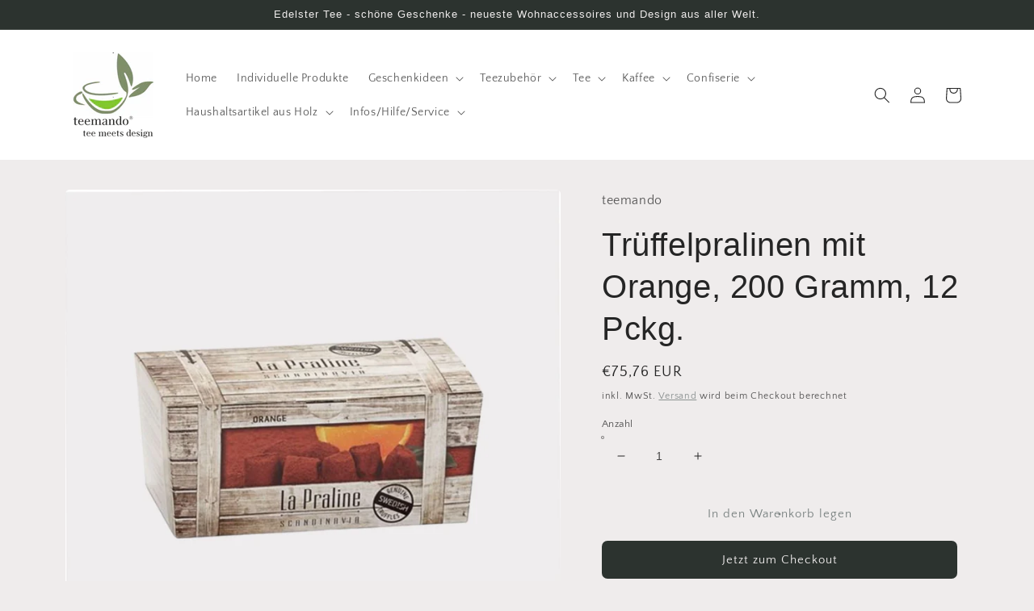

--- FILE ---
content_type: text/html; charset=utf-8
request_url: https://teemando.de/products/truffelpralinen-mit-orange-200-gramm-12-pckg
body_size: 29256
content:
<!doctype html>
<html class="no-js" lang="de">
  <head>
    <meta charset="utf-8">
    <meta http-equiv="X-UA-Compatible" content="IE=edge">
    <meta name="viewport" content="width=device-width,initial-scale=1">
    <meta name="theme-color" content="">
    <link rel="canonical" href="https://teemando.de/products/truffelpralinen-mit-orange-200-gramm-12-pckg">
    <link rel="preconnect" href="https://cdn.shopify.com" crossorigin><link rel="preconnect" href="https://fonts.shopifycdn.com" crossorigin><title>
      Trüffelpralinen mit Orange, 200 Gramm, 12 Pckg.
 &ndash; teemaro</title>

    
      <meta name="description" content="Im Jahr 2001 eröffneten Jean-Claude und Katharina ihr Schokoladengeschäft in Göteborg. 10 Jahre später entschieden sich die beiden mit ihrem Betrieb einen Schritt weiter zu gehen. Sie starteten eine eigene Produktion mit Trüffelpralinen. Mittlerweile ist &quot;La Praline Gothenburg&quot; ein führendes Unternehmen in der Trüffel-">
    

    

<meta property="og:site_name" content="teemaro">
<meta property="og:url" content="https://teemando.de/products/truffelpralinen-mit-orange-200-gramm-12-pckg">
<meta property="og:title" content="Trüffelpralinen mit Orange, 200 Gramm, 12 Pckg.">
<meta property="og:type" content="product">
<meta property="og:description" content="Im Jahr 2001 eröffneten Jean-Claude und Katharina ihr Schokoladengeschäft in Göteborg. 10 Jahre später entschieden sich die beiden mit ihrem Betrieb einen Schritt weiter zu gehen. Sie starteten eine eigene Produktion mit Trüffelpralinen. Mittlerweile ist &quot;La Praline Gothenburg&quot; ein führendes Unternehmen in der Trüffel-"><meta property="og:image" content="http://teemando.de/cdn/shop/products/52277-sf.png?v=1655448041">
  <meta property="og:image:secure_url" content="https://teemando.de/cdn/shop/products/52277-sf.png?v=1655448041">
  <meta property="og:image:width" content="2000">
  <meta property="og:image:height" content="2000"><meta property="og:price:amount" content="75,76">
  <meta property="og:price:currency" content="EUR"><meta name="twitter:card" content="summary_large_image">
<meta name="twitter:title" content="Trüffelpralinen mit Orange, 200 Gramm, 12 Pckg.">
<meta name="twitter:description" content="Im Jahr 2001 eröffneten Jean-Claude und Katharina ihr Schokoladengeschäft in Göteborg. 10 Jahre später entschieden sich die beiden mit ihrem Betrieb einen Schritt weiter zu gehen. Sie starteten eine eigene Produktion mit Trüffelpralinen. Mittlerweile ist &quot;La Praline Gothenburg&quot; ein führendes Unternehmen in der Trüffel-">


    <script src="//teemando.de/cdn/shop/t/4/assets/global.js?v=138967679220690932761647115305" defer="defer"></script>
    <script>window.performance && window.performance.mark && window.performance.mark('shopify.content_for_header.start');</script><meta name="facebook-domain-verification" content="qowsb2u78rm1oar6flrrjubwqfkikg">
<meta name="facebook-domain-verification" content="z7irqamqs0no8kexca1cf14qlznp2h">
<meta name="facebook-domain-verification" content="pe6fqul39c6c7qdts8tlkjg0xsipus">
<meta name="google-site-verification" content="1UGX8be6WqhXYZShPkX3neG3cCeSGlTrNu0KW6PzHaM">
<meta id="shopify-digital-wallet" name="shopify-digital-wallet" content="/63155241172/digital_wallets/dialog">
<meta name="shopify-checkout-api-token" content="0e6aef52dd83d4ef8e71f30975819f74">
<meta id="in-context-paypal-metadata" data-shop-id="63155241172" data-venmo-supported="false" data-environment="production" data-locale="de_DE" data-paypal-v4="true" data-currency="EUR">
<link rel="alternate" type="application/json+oembed" href="https://teemando.de/products/truffelpralinen-mit-orange-200-gramm-12-pckg.oembed">
<script async="async" src="/checkouts/internal/preloads.js?locale=de-DE"></script>
<script id="shopify-features" type="application/json">{"accessToken":"0e6aef52dd83d4ef8e71f30975819f74","betas":["rich-media-storefront-analytics"],"domain":"teemando.de","predictiveSearch":true,"shopId":63155241172,"locale":"de"}</script>
<script>var Shopify = Shopify || {};
Shopify.shop = "teemaro.myshopify.com";
Shopify.locale = "de";
Shopify.currency = {"active":"EUR","rate":"1.0"};
Shopify.country = "DE";
Shopify.theme = {"name":"Craft | Bold PO | Mar.12.2022","id":131363995860,"schema_name":"Craft","schema_version":"1.0.0","theme_store_id":1368,"role":"main"};
Shopify.theme.handle = "null";
Shopify.theme.style = {"id":null,"handle":null};
Shopify.cdnHost = "teemando.de/cdn";
Shopify.routes = Shopify.routes || {};
Shopify.routes.root = "/";</script>
<script type="module">!function(o){(o.Shopify=o.Shopify||{}).modules=!0}(window);</script>
<script>!function(o){function n(){var o=[];function n(){o.push(Array.prototype.slice.apply(arguments))}return n.q=o,n}var t=o.Shopify=o.Shopify||{};t.loadFeatures=n(),t.autoloadFeatures=n()}(window);</script>
<script id="shop-js-analytics" type="application/json">{"pageType":"product"}</script>
<script defer="defer" async type="module" src="//teemando.de/cdn/shopifycloud/shop-js/modules/v2/client.init-shop-cart-sync_HUjMWWU5.de.esm.js"></script>
<script defer="defer" async type="module" src="//teemando.de/cdn/shopifycloud/shop-js/modules/v2/chunk.common_QpfDqRK1.esm.js"></script>
<script type="module">
  await import("//teemando.de/cdn/shopifycloud/shop-js/modules/v2/client.init-shop-cart-sync_HUjMWWU5.de.esm.js");
await import("//teemando.de/cdn/shopifycloud/shop-js/modules/v2/chunk.common_QpfDqRK1.esm.js");

  window.Shopify.SignInWithShop?.initShopCartSync?.({"fedCMEnabled":true,"windoidEnabled":true});

</script>
<script>(function() {
  var isLoaded = false;
  function asyncLoad() {
    if (isLoaded) return;
    isLoaded = true;
    var urls = ["https:\/\/portal.zakeke.com\/Scripts\/integration\/shopify\/product.js?shop=teemaro.myshopify.com"];
    for (var i = 0; i < urls.length; i++) {
      var s = document.createElement('script');
      s.type = 'text/javascript';
      s.async = true;
      s.src = urls[i];
      var x = document.getElementsByTagName('script')[0];
      x.parentNode.insertBefore(s, x);
    }
  };
  if(window.attachEvent) {
    window.attachEvent('onload', asyncLoad);
  } else {
    window.addEventListener('load', asyncLoad, false);
  }
})();</script>
<script id="__st">var __st={"a":63155241172,"offset":3600,"reqid":"fe2bc73a-cfe7-434a-be59-c47641ae1507-1768651841","pageurl":"teemando.de\/products\/truffelpralinen-mit-orange-200-gramm-12-pckg","u":"e92a3c12c81a","p":"product","rtyp":"product","rid":7982122696972};</script>
<script>window.ShopifyPaypalV4VisibilityTracking = true;</script>
<script id="captcha-bootstrap">!function(){'use strict';const t='contact',e='account',n='new_comment',o=[[t,t],['blogs',n],['comments',n],[t,'customer']],c=[[e,'customer_login'],[e,'guest_login'],[e,'recover_customer_password'],[e,'create_customer']],r=t=>t.map((([t,e])=>`form[action*='/${t}']:not([data-nocaptcha='true']) input[name='form_type'][value='${e}']`)).join(','),a=t=>()=>t?[...document.querySelectorAll(t)].map((t=>t.form)):[];function s(){const t=[...o],e=r(t);return a(e)}const i='password',u='form_key',d=['recaptcha-v3-token','g-recaptcha-response','h-captcha-response',i],f=()=>{try{return window.sessionStorage}catch{return}},m='__shopify_v',_=t=>t.elements[u];function p(t,e,n=!1){try{const o=window.sessionStorage,c=JSON.parse(o.getItem(e)),{data:r}=function(t){const{data:e,action:n}=t;return t[m]||n?{data:e,action:n}:{data:t,action:n}}(c);for(const[e,n]of Object.entries(r))t.elements[e]&&(t.elements[e].value=n);n&&o.removeItem(e)}catch(o){console.error('form repopulation failed',{error:o})}}const l='form_type',E='cptcha';function T(t){t.dataset[E]=!0}const w=window,h=w.document,L='Shopify',v='ce_forms',y='captcha';let A=!1;((t,e)=>{const n=(g='f06e6c50-85a8-45c8-87d0-21a2b65856fe',I='https://cdn.shopify.com/shopifycloud/storefront-forms-hcaptcha/ce_storefront_forms_captcha_hcaptcha.v1.5.2.iife.js',D={infoText:'Durch hCaptcha geschützt',privacyText:'Datenschutz',termsText:'Allgemeine Geschäftsbedingungen'},(t,e,n)=>{const o=w[L][v],c=o.bindForm;if(c)return c(t,g,e,D).then(n);var r;o.q.push([[t,g,e,D],n]),r=I,A||(h.body.append(Object.assign(h.createElement('script'),{id:'captcha-provider',async:!0,src:r})),A=!0)});var g,I,D;w[L]=w[L]||{},w[L][v]=w[L][v]||{},w[L][v].q=[],w[L][y]=w[L][y]||{},w[L][y].protect=function(t,e){n(t,void 0,e),T(t)},Object.freeze(w[L][y]),function(t,e,n,w,h,L){const[v,y,A,g]=function(t,e,n){const i=e?o:[],u=t?c:[],d=[...i,...u],f=r(d),m=r(i),_=r(d.filter((([t,e])=>n.includes(e))));return[a(f),a(m),a(_),s()]}(w,h,L),I=t=>{const e=t.target;return e instanceof HTMLFormElement?e:e&&e.form},D=t=>v().includes(t);t.addEventListener('submit',(t=>{const e=I(t);if(!e)return;const n=D(e)&&!e.dataset.hcaptchaBound&&!e.dataset.recaptchaBound,o=_(e),c=g().includes(e)&&(!o||!o.value);(n||c)&&t.preventDefault(),c&&!n&&(function(t){try{if(!f())return;!function(t){const e=f();if(!e)return;const n=_(t);if(!n)return;const o=n.value;o&&e.removeItem(o)}(t);const e=Array.from(Array(32),(()=>Math.random().toString(36)[2])).join('');!function(t,e){_(t)||t.append(Object.assign(document.createElement('input'),{type:'hidden',name:u})),t.elements[u].value=e}(t,e),function(t,e){const n=f();if(!n)return;const o=[...t.querySelectorAll(`input[type='${i}']`)].map((({name:t})=>t)),c=[...d,...o],r={};for(const[a,s]of new FormData(t).entries())c.includes(a)||(r[a]=s);n.setItem(e,JSON.stringify({[m]:1,action:t.action,data:r}))}(t,e)}catch(e){console.error('failed to persist form',e)}}(e),e.submit())}));const S=(t,e)=>{t&&!t.dataset[E]&&(n(t,e.some((e=>e===t))),T(t))};for(const o of['focusin','change'])t.addEventListener(o,(t=>{const e=I(t);D(e)&&S(e,y())}));const B=e.get('form_key'),M=e.get(l),P=B&&M;t.addEventListener('DOMContentLoaded',(()=>{const t=y();if(P)for(const e of t)e.elements[l].value===M&&p(e,B);[...new Set([...A(),...v().filter((t=>'true'===t.dataset.shopifyCaptcha))])].forEach((e=>S(e,t)))}))}(h,new URLSearchParams(w.location.search),n,t,e,['guest_login'])})(!0,!0)}();</script>
<script integrity="sha256-4kQ18oKyAcykRKYeNunJcIwy7WH5gtpwJnB7kiuLZ1E=" data-source-attribution="shopify.loadfeatures" defer="defer" src="//teemando.de/cdn/shopifycloud/storefront/assets/storefront/load_feature-a0a9edcb.js" crossorigin="anonymous"></script>
<script data-source-attribution="shopify.dynamic_checkout.dynamic.init">var Shopify=Shopify||{};Shopify.PaymentButton=Shopify.PaymentButton||{isStorefrontPortableWallets:!0,init:function(){window.Shopify.PaymentButton.init=function(){};var t=document.createElement("script");t.src="https://teemando.de/cdn/shopifycloud/portable-wallets/latest/portable-wallets.de.js",t.type="module",document.head.appendChild(t)}};
</script>
<script data-source-attribution="shopify.dynamic_checkout.buyer_consent">
  function portableWalletsHideBuyerConsent(e){var t=document.getElementById("shopify-buyer-consent"),n=document.getElementById("shopify-subscription-policy-button");t&&n&&(t.classList.add("hidden"),t.setAttribute("aria-hidden","true"),n.removeEventListener("click",e))}function portableWalletsShowBuyerConsent(e){var t=document.getElementById("shopify-buyer-consent"),n=document.getElementById("shopify-subscription-policy-button");t&&n&&(t.classList.remove("hidden"),t.removeAttribute("aria-hidden"),n.addEventListener("click",e))}window.Shopify?.PaymentButton&&(window.Shopify.PaymentButton.hideBuyerConsent=portableWalletsHideBuyerConsent,window.Shopify.PaymentButton.showBuyerConsent=portableWalletsShowBuyerConsent);
</script>
<script>
  function portableWalletsCleanup(e){e&&e.src&&console.error("Failed to load portable wallets script "+e.src);var t=document.querySelectorAll("shopify-accelerated-checkout .shopify-payment-button__skeleton, shopify-accelerated-checkout-cart .wallet-cart-button__skeleton"),e=document.getElementById("shopify-buyer-consent");for(let e=0;e<t.length;e++)t[e].remove();e&&e.remove()}function portableWalletsNotLoadedAsModule(e){e instanceof ErrorEvent&&"string"==typeof e.message&&e.message.includes("import.meta")&&"string"==typeof e.filename&&e.filename.includes("portable-wallets")&&(window.removeEventListener("error",portableWalletsNotLoadedAsModule),window.Shopify.PaymentButton.failedToLoad=e,"loading"===document.readyState?document.addEventListener("DOMContentLoaded",window.Shopify.PaymentButton.init):window.Shopify.PaymentButton.init())}window.addEventListener("error",portableWalletsNotLoadedAsModule);
</script>

<script type="module" src="https://teemando.de/cdn/shopifycloud/portable-wallets/latest/portable-wallets.de.js" onError="portableWalletsCleanup(this)" crossorigin="anonymous"></script>
<script nomodule>
  document.addEventListener("DOMContentLoaded", portableWalletsCleanup);
</script>

<script id='scb4127' type='text/javascript' async='' src='https://teemando.de/cdn/shopifycloud/privacy-banner/storefront-banner.js'></script><link id="shopify-accelerated-checkout-styles" rel="stylesheet" media="screen" href="https://teemando.de/cdn/shopifycloud/portable-wallets/latest/accelerated-checkout-backwards-compat.css" crossorigin="anonymous">
<style id="shopify-accelerated-checkout-cart">
        #shopify-buyer-consent {
  margin-top: 1em;
  display: inline-block;
  width: 100%;
}

#shopify-buyer-consent.hidden {
  display: none;
}

#shopify-subscription-policy-button {
  background: none;
  border: none;
  padding: 0;
  text-decoration: underline;
  font-size: inherit;
  cursor: pointer;
}

#shopify-subscription-policy-button::before {
  box-shadow: none;
}

      </style>
<script id="sections-script" data-sections="main-product,product-recommendations,header,footer" defer="defer" src="//teemando.de/cdn/shop/t/4/compiled_assets/scripts.js?v=542"></script>
<script>window.performance && window.performance.mark && window.performance.mark('shopify.content_for_header.end');</script>

<script>
    window.BOLD = window.BOLD || {};
        window.BOLD.options = window.BOLD.options || {};
        window.BOLD.options.settings = window.BOLD.options.settings || {};
        window.BOLD.options.settings.v1_variant_mode = window.BOLD.options.settings.v1_variant_mode || true;
        window.BOLD.options.settings.hybrid_fix_auto_insert_inputs =
        window.BOLD.options.settings.hybrid_fix_auto_insert_inputs || true;
</script>

<script>window.BOLD = window.BOLD || {};
    window.BOLD.common = window.BOLD.common || {};
    window.BOLD.common.Shopify = window.BOLD.common.Shopify || {};
    window.BOLD.common.Shopify.shop = {
      domain: 'teemando.de',
      permanent_domain: 'teemaro.myshopify.com',
      url: 'https://teemando.de',
      secure_url: 'https://teemando.de',
      money_format: "€{{amount_with_comma_separator}}",
      currency: "EUR"
    };
    window.BOLD.common.Shopify.customer = {
      id: null,
      tags: null,
    };
    window.BOLD.common.Shopify.cart = {"note":null,"attributes":{},"original_total_price":0,"total_price":0,"total_discount":0,"total_weight":0.0,"item_count":0,"items":[],"requires_shipping":false,"currency":"EUR","items_subtotal_price":0,"cart_level_discount_applications":[],"checkout_charge_amount":0};
    window.BOLD.common.template = 'product';window.BOLD.common.Shopify.formatMoney = function(money, format) {
        function n(t, e) {
            return "undefined" == typeof t ? e : t
        }
        function r(t, e, r, i) {
            if (e = n(e, 2),
                r = n(r, ","),
                i = n(i, "."),
            isNaN(t) || null == t)
                return 0;
            t = (t / 100).toFixed(e);
            var o = t.split(".")
                , a = o[0].replace(/(\d)(?=(\d\d\d)+(?!\d))/g, "$1" + r)
                , s = o[1] ? i + o[1] : "";
            return a + s
        }
        "string" == typeof money && (money = money.replace(".", ""));
        var i = ""
            , o = /\{\{\s*(\w+)\s*\}\}/
            , a = format || window.BOLD.common.Shopify.shop.money_format || window.Shopify.money_format || "$ {{ amount }}";
        switch (a.match(o)[1]) {
            case "amount":
                i = r(money, 2, ",", ".");
                break;
            case "amount_no_decimals":
                i = r(money, 0, ",", ".");
                break;
            case "amount_with_comma_separator":
                i = r(money, 2, ".", ",");
                break;
            case "amount_no_decimals_with_comma_separator":
                i = r(money, 0, ".", ",");
                break;
            case "amount_with_space_separator":
                i = r(money, 2, " ", ",");
                break;
            case "amount_no_decimals_with_space_separator":
                i = r(money, 0, " ", ",");
                break;
            case "amount_with_apostrophe_separator":
                i = r(money, 2, "'", ".");
                break;
        }
        return a.replace(o, i);
    };
    window.BOLD.common.Shopify.saveProduct = function (handle, product) {
      if (typeof handle === 'string' && typeof window.BOLD.common.Shopify.products[handle] === 'undefined') {
        if (typeof product === 'number') {
          window.BOLD.common.Shopify.handles[product] = handle;
          product = { id: product };
        }
        window.BOLD.common.Shopify.products[handle] = product;
      }
    };
    window.BOLD.common.Shopify.saveVariant = function (variant_id, variant) {
      if (typeof variant_id === 'number' && typeof window.BOLD.common.Shopify.variants[variant_id] === 'undefined') {
        window.BOLD.common.Shopify.variants[variant_id] = variant;
      }
    };window.BOLD.common.Shopify.products = window.BOLD.common.Shopify.products || {};
    window.BOLD.common.Shopify.variants = window.BOLD.common.Shopify.variants || {};
    window.BOLD.common.Shopify.handles = window.BOLD.common.Shopify.handles || {};window.BOLD.common.Shopify.handle = "truffelpralinen-mit-orange-200-gramm-12-pckg"
window.BOLD.common.Shopify.saveProduct("truffelpralinen-mit-orange-200-gramm-12-pckg", 7982122696972);window.BOLD.common.Shopify.saveVariant(43578484326668, { product_id: 7982122696972, product_handle: "truffelpralinen-mit-orange-200-gramm-12-pckg", price: 7576, group_id: '', csp_metafield: {}});window.BOLD.apps_installed = {"Product Options":2} || {};window.BOLD.common.Shopify.metafields = window.BOLD.common.Shopify.metafields || {};window.BOLD.common.Shopify.metafields["bold_rp"] = {};window.BOLD.common.Shopify.metafields["bold_csp_defaults"] = {};window.BOLD.common.cacheParams = window.BOLD.common.cacheParams || {};
    window.BOLD.common.cacheParams.options = 1667991917;
</script>

<script>
    window.BOLD.common.cacheParams.options = 1694039718;
</script>
<link href="//teemando.de/cdn/shop/t/4/assets/bold-options.css?v=123160307633435409531647115275" rel="stylesheet" type="text/css" media="all" />
<script src="https://option.boldapps.net/js/options.js" type="text/javascript"></script>


    <style data-shopify>
      @font-face {
  font-family: "Quattrocento Sans";
  font-weight: 400;
  font-style: normal;
  font-display: swap;
  src: url("//teemando.de/cdn/fonts/quattrocento_sans/quattrocentosans_n4.ce5e9bf514e68f53bdd875976847cf755c702eaa.woff2") format("woff2"),
       url("//teemando.de/cdn/fonts/quattrocento_sans/quattrocentosans_n4.44bbfb57d228eb8bb083d1f98e7d96e16137abce.woff") format("woff");
}

      @font-face {
  font-family: "Quattrocento Sans";
  font-weight: 700;
  font-style: normal;
  font-display: swap;
  src: url("//teemando.de/cdn/fonts/quattrocento_sans/quattrocentosans_n7.bdda9092621b2e3b4284b12e8f0c092969b176c1.woff2") format("woff2"),
       url("//teemando.de/cdn/fonts/quattrocento_sans/quattrocentosans_n7.3f8ab2a91343269966c4aa4831bcd588e7ce07b9.woff") format("woff");
}

      @font-face {
  font-family: "Quattrocento Sans";
  font-weight: 400;
  font-style: italic;
  font-display: swap;
  src: url("//teemando.de/cdn/fonts/quattrocento_sans/quattrocentosans_i4.4f70b1e78f59fa1468e3436ab863ff0bf71e71bb.woff2") format("woff2"),
       url("//teemando.de/cdn/fonts/quattrocento_sans/quattrocentosans_i4.b695efef5d957af404945574b7239740f79b899f.woff") format("woff");
}

      @font-face {
  font-family: "Quattrocento Sans";
  font-weight: 700;
  font-style: italic;
  font-display: swap;
  src: url("//teemando.de/cdn/fonts/quattrocento_sans/quattrocentosans_i7.49d754c8032546c24062cf385f8660abbb11ef1e.woff2") format("woff2"),
       url("//teemando.de/cdn/fonts/quattrocento_sans/quattrocentosans_i7.567b0b818999022d5a9ccb99542d8ff8cdb497df.woff") format("woff");
}

      

      :root {
        --font-body-family: "Quattrocento Sans", sans-serif;
        --font-body-style: normal;
        --font-body-weight: 400;

        --font-heading-family: "system_ui", -apple-system, 'Segoe UI', Roboto, 'Helvetica Neue', 'Noto Sans', 'Liberation Sans', Arial, sans-serif, 'Apple Color Emoji', 'Segoe UI Emoji', 'Segoe UI Symbol', 'Noto Color Emoji';
        --font-heading-style: normal;
        --font-heading-weight: 400;

        --font-body-scale: 1.0;
        --font-heading-scale: 1.0;

        --color-base-text: 37, 37, 37;
        --color-shadow: 37, 37, 37;
        --color-base-background-1: 239, 236, 236;
        --color-base-background-2: 255, 255, 255;
        --color-base-solid-button-labels: 239, 236, 236;
        --color-base-outline-button-labels: 123, 131, 130;
        --color-base-accent-1: 44, 51, 47;
        --color-base-accent-2: 76, 96, 85;
        --payment-terms-background-color: #EFECEC;

        --gradient-base-background-1: #EFECEC;
        --gradient-base-background-2: #FFFFFF;
        --gradient-base-accent-1: #2C332F;
        --gradient-base-accent-2: #4C6055;

        --media-padding: px;
        --media-border-opacity: 0.0;
        --media-border-width: 1px;
        --media-radius: 6px;
        --media-shadow-opacity: 0.0;
        --media-shadow-horizontal-offset: 0px;
        --media-shadow-vertical-offset: 0px;
        --media-shadow-blur-radius: 0px;

        --page-width: 120rem;
        --page-width-margin: 0rem;

        --card-image-padding: 0.0rem;
        --card-corner-radius: 0.6rem;
        --card-text-alignment: left;
        --card-border-width: 0.1rem;
        --card-border-opacity: 0.2;
        --card-shadow-opacity: 0.0;
        --card-shadow-horizontal-offset: 0.0rem;
        --card-shadow-vertical-offset: 0.0rem;
        --card-shadow-blur-radius: 0.0rem;

        --badge-corner-radius: 0.6rem;

        --popup-border-width: 1px;
        --popup-border-opacity: 0.5;
        --popup-corner-radius: 6px;
        --popup-shadow-opacity: 0.0;
        --popup-shadow-horizontal-offset: 0px;
        --popup-shadow-vertical-offset: 0px;
        --popup-shadow-blur-radius: 0px;

        --drawer-border-width: 1px;
        --drawer-border-opacity: 0.1;
        --drawer-shadow-opacity: 0.0;
        --drawer-shadow-horizontal-offset: 0px;
        --drawer-shadow-vertical-offset: 0px;
        --drawer-shadow-blur-radius: 0px;

        --spacing-sections-desktop: 0px;
        --spacing-sections-mobile: 0px;

        --grid-desktop-vertical-spacing: 20px;
        --grid-desktop-horizontal-spacing: 20px;
        --grid-mobile-vertical-spacing: 10px;
        --grid-mobile-horizontal-spacing: 10px;

        --text-boxes-border-opacity: 0.0;
        --text-boxes-border-width: 0px;
        --text-boxes-radius: 6px;
        --text-boxes-shadow-opacity: 0.0;
        --text-boxes-shadow-horizontal-offset: 0px;
        --text-boxes-shadow-vertical-offset: 0px;
        --text-boxes-shadow-blur-radius: 0px;

        --buttons-radius: 6px;
        --buttons-radius-outset: 7px;
        --buttons-border-width: 1px;
        --buttons-border-opacity: 1.0;
        --buttons-shadow-opacity: 0.0;
        --buttons-shadow-horizontal-offset: 0px;
        --buttons-shadow-vertical-offset: 0px;
        --buttons-shadow-blur-radius: 0px;
        --buttons-border-offset: 0.3px;

        --inputs-radius: 6px;
        --inputs-border-width: 1px;
        --inputs-border-opacity: 0.55;
        --inputs-shadow-opacity: 0.0;
        --inputs-shadow-horizontal-offset: 0px;
        --inputs-margin-offset: 0px;
        --inputs-shadow-vertical-offset: 0px;
        --inputs-shadow-blur-radius: 0px;
        --inputs-radius-outset: 7px;

        --variant-pills-radius: 40px;
        --variant-pills-border-width: 1px;
        --variant-pills-border-opacity: 0.55;
        --variant-pills-shadow-opacity: 0.0;
        --variant-pills-shadow-horizontal-offset: 0px;
        --variant-pills-shadow-vertical-offset: 0px;
        --variant-pills-shadow-blur-radius: 0px;
      }

      *,
      *::before,
      *::after {
        box-sizing: inherit;
      }

      html {
        box-sizing: border-box;
        font-size: calc(var(--font-body-scale) * 62.5%);
        height: 100%;
      }

      body {
        display: grid;
        grid-template-rows: auto auto 1fr auto;
        grid-template-columns: 100%;
        min-height: 100%;
        margin: 0;
        font-size: 1.5rem;
        letter-spacing: 0.06rem;
        line-height: calc(1 + 0.8 / var(--font-body-scale));
        font-family: var(--font-body-family);
        font-style: var(--font-body-style);
        font-weight: var(--font-body-weight);
      }

      @media screen and (min-width: 750px) {
        body {
          font-size: 1.6rem;
        }
      }
    </style>

    <link href="//teemando.de/cdn/shop/t/4/assets/base.css?v=39440664952427654091647115274" rel="stylesheet" type="text/css" media="all" />
<link rel="preload" as="font" href="//teemando.de/cdn/fonts/quattrocento_sans/quattrocentosans_n4.ce5e9bf514e68f53bdd875976847cf755c702eaa.woff2" type="font/woff2" crossorigin><link rel="stylesheet" href="//teemando.de/cdn/shop/t/4/assets/component-predictive-search.css?v=165644661289088488651647115295" media="print" onload="this.media='all'"><script>document.documentElement.className = document.documentElement.className.replace('no-js', 'js');
    if (Shopify.designMode) {
      document.documentElement.classList.add('shopify-design-mode');
    }
    </script>
  <link href="https://monorail-edge.shopifysvc.com" rel="dns-prefetch">
<script>(function(){if ("sendBeacon" in navigator && "performance" in window) {try {var session_token_from_headers = performance.getEntriesByType('navigation')[0].serverTiming.find(x => x.name == '_s').description;} catch {var session_token_from_headers = undefined;}var session_cookie_matches = document.cookie.match(/_shopify_s=([^;]*)/);var session_token_from_cookie = session_cookie_matches && session_cookie_matches.length === 2 ? session_cookie_matches[1] : "";var session_token = session_token_from_headers || session_token_from_cookie || "";function handle_abandonment_event(e) {var entries = performance.getEntries().filter(function(entry) {return /monorail-edge.shopifysvc.com/.test(entry.name);});if (!window.abandonment_tracked && entries.length === 0) {window.abandonment_tracked = true;var currentMs = Date.now();var navigation_start = performance.timing.navigationStart;var payload = {shop_id: 63155241172,url: window.location.href,navigation_start,duration: currentMs - navigation_start,session_token,page_type: "product"};window.navigator.sendBeacon("https://monorail-edge.shopifysvc.com/v1/produce", JSON.stringify({schema_id: "online_store_buyer_site_abandonment/1.1",payload: payload,metadata: {event_created_at_ms: currentMs,event_sent_at_ms: currentMs}}));}}window.addEventListener('pagehide', handle_abandonment_event);}}());</script>
<script id="web-pixels-manager-setup">(function e(e,d,r,n,o){if(void 0===o&&(o={}),!Boolean(null===(a=null===(i=window.Shopify)||void 0===i?void 0:i.analytics)||void 0===a?void 0:a.replayQueue)){var i,a;window.Shopify=window.Shopify||{};var t=window.Shopify;t.analytics=t.analytics||{};var s=t.analytics;s.replayQueue=[],s.publish=function(e,d,r){return s.replayQueue.push([e,d,r]),!0};try{self.performance.mark("wpm:start")}catch(e){}var l=function(){var e={modern:/Edge?\/(1{2}[4-9]|1[2-9]\d|[2-9]\d{2}|\d{4,})\.\d+(\.\d+|)|Firefox\/(1{2}[4-9]|1[2-9]\d|[2-9]\d{2}|\d{4,})\.\d+(\.\d+|)|Chrom(ium|e)\/(9{2}|\d{3,})\.\d+(\.\d+|)|(Maci|X1{2}).+ Version\/(15\.\d+|(1[6-9]|[2-9]\d|\d{3,})\.\d+)([,.]\d+|)( \(\w+\)|)( Mobile\/\w+|) Safari\/|Chrome.+OPR\/(9{2}|\d{3,})\.\d+\.\d+|(CPU[ +]OS|iPhone[ +]OS|CPU[ +]iPhone|CPU IPhone OS|CPU iPad OS)[ +]+(15[._]\d+|(1[6-9]|[2-9]\d|\d{3,})[._]\d+)([._]\d+|)|Android:?[ /-](13[3-9]|1[4-9]\d|[2-9]\d{2}|\d{4,})(\.\d+|)(\.\d+|)|Android.+Firefox\/(13[5-9]|1[4-9]\d|[2-9]\d{2}|\d{4,})\.\d+(\.\d+|)|Android.+Chrom(ium|e)\/(13[3-9]|1[4-9]\d|[2-9]\d{2}|\d{4,})\.\d+(\.\d+|)|SamsungBrowser\/([2-9]\d|\d{3,})\.\d+/,legacy:/Edge?\/(1[6-9]|[2-9]\d|\d{3,})\.\d+(\.\d+|)|Firefox\/(5[4-9]|[6-9]\d|\d{3,})\.\d+(\.\d+|)|Chrom(ium|e)\/(5[1-9]|[6-9]\d|\d{3,})\.\d+(\.\d+|)([\d.]+$|.*Safari\/(?![\d.]+ Edge\/[\d.]+$))|(Maci|X1{2}).+ Version\/(10\.\d+|(1[1-9]|[2-9]\d|\d{3,})\.\d+)([,.]\d+|)( \(\w+\)|)( Mobile\/\w+|) Safari\/|Chrome.+OPR\/(3[89]|[4-9]\d|\d{3,})\.\d+\.\d+|(CPU[ +]OS|iPhone[ +]OS|CPU[ +]iPhone|CPU IPhone OS|CPU iPad OS)[ +]+(10[._]\d+|(1[1-9]|[2-9]\d|\d{3,})[._]\d+)([._]\d+|)|Android:?[ /-](13[3-9]|1[4-9]\d|[2-9]\d{2}|\d{4,})(\.\d+|)(\.\d+|)|Mobile Safari.+OPR\/([89]\d|\d{3,})\.\d+\.\d+|Android.+Firefox\/(13[5-9]|1[4-9]\d|[2-9]\d{2}|\d{4,})\.\d+(\.\d+|)|Android.+Chrom(ium|e)\/(13[3-9]|1[4-9]\d|[2-9]\d{2}|\d{4,})\.\d+(\.\d+|)|Android.+(UC? ?Browser|UCWEB|U3)[ /]?(15\.([5-9]|\d{2,})|(1[6-9]|[2-9]\d|\d{3,})\.\d+)\.\d+|SamsungBrowser\/(5\.\d+|([6-9]|\d{2,})\.\d+)|Android.+MQ{2}Browser\/(14(\.(9|\d{2,})|)|(1[5-9]|[2-9]\d|\d{3,})(\.\d+|))(\.\d+|)|K[Aa][Ii]OS\/(3\.\d+|([4-9]|\d{2,})\.\d+)(\.\d+|)/},d=e.modern,r=e.legacy,n=navigator.userAgent;return n.match(d)?"modern":n.match(r)?"legacy":"unknown"}(),u="modern"===l?"modern":"legacy",c=(null!=n?n:{modern:"",legacy:""})[u],f=function(e){return[e.baseUrl,"/wpm","/b",e.hashVersion,"modern"===e.buildTarget?"m":"l",".js"].join("")}({baseUrl:d,hashVersion:r,buildTarget:u}),m=function(e){var d=e.version,r=e.bundleTarget,n=e.surface,o=e.pageUrl,i=e.monorailEndpoint;return{emit:function(e){var a=e.status,t=e.errorMsg,s=(new Date).getTime(),l=JSON.stringify({metadata:{event_sent_at_ms:s},events:[{schema_id:"web_pixels_manager_load/3.1",payload:{version:d,bundle_target:r,page_url:o,status:a,surface:n,error_msg:t},metadata:{event_created_at_ms:s}}]});if(!i)return console&&console.warn&&console.warn("[Web Pixels Manager] No Monorail endpoint provided, skipping logging."),!1;try{return self.navigator.sendBeacon.bind(self.navigator)(i,l)}catch(e){}var u=new XMLHttpRequest;try{return u.open("POST",i,!0),u.setRequestHeader("Content-Type","text/plain"),u.send(l),!0}catch(e){return console&&console.warn&&console.warn("[Web Pixels Manager] Got an unhandled error while logging to Monorail."),!1}}}}({version:r,bundleTarget:l,surface:e.surface,pageUrl:self.location.href,monorailEndpoint:e.monorailEndpoint});try{o.browserTarget=l,function(e){var d=e.src,r=e.async,n=void 0===r||r,o=e.onload,i=e.onerror,a=e.sri,t=e.scriptDataAttributes,s=void 0===t?{}:t,l=document.createElement("script"),u=document.querySelector("head"),c=document.querySelector("body");if(l.async=n,l.src=d,a&&(l.integrity=a,l.crossOrigin="anonymous"),s)for(var f in s)if(Object.prototype.hasOwnProperty.call(s,f))try{l.dataset[f]=s[f]}catch(e){}if(o&&l.addEventListener("load",o),i&&l.addEventListener("error",i),u)u.appendChild(l);else{if(!c)throw new Error("Did not find a head or body element to append the script");c.appendChild(l)}}({src:f,async:!0,onload:function(){if(!function(){var e,d;return Boolean(null===(d=null===(e=window.Shopify)||void 0===e?void 0:e.analytics)||void 0===d?void 0:d.initialized)}()){var d=window.webPixelsManager.init(e)||void 0;if(d){var r=window.Shopify.analytics;r.replayQueue.forEach((function(e){var r=e[0],n=e[1],o=e[2];d.publishCustomEvent(r,n,o)})),r.replayQueue=[],r.publish=d.publishCustomEvent,r.visitor=d.visitor,r.initialized=!0}}},onerror:function(){return m.emit({status:"failed",errorMsg:"".concat(f," has failed to load")})},sri:function(e){var d=/^sha384-[A-Za-z0-9+/=]+$/;return"string"==typeof e&&d.test(e)}(c)?c:"",scriptDataAttributes:o}),m.emit({status:"loading"})}catch(e){m.emit({status:"failed",errorMsg:(null==e?void 0:e.message)||"Unknown error"})}}})({shopId: 63155241172,storefrontBaseUrl: "https://teemando.de",extensionsBaseUrl: "https://extensions.shopifycdn.com/cdn/shopifycloud/web-pixels-manager",monorailEndpoint: "https://monorail-edge.shopifysvc.com/unstable/produce_batch",surface: "storefront-renderer",enabledBetaFlags: ["2dca8a86"],webPixelsConfigList: [{"id":"993526028","configuration":"{\"config\":\"{\\\"pixel_id\\\":\\\"G-R5EEQC464Z\\\",\\\"target_country\\\":\\\"DE\\\",\\\"gtag_events\\\":[{\\\"type\\\":\\\"search\\\",\\\"action_label\\\":[\\\"G-R5EEQC464Z\\\",\\\"AW-11092312629\\\/3pAVCJ7Nn44YELWEnakp\\\"]},{\\\"type\\\":\\\"begin_checkout\\\",\\\"action_label\\\":[\\\"G-R5EEQC464Z\\\",\\\"AW-11092312629\\\/L247CKTNn44YELWEnakp\\\"]},{\\\"type\\\":\\\"view_item\\\",\\\"action_label\\\":[\\\"G-R5EEQC464Z\\\",\\\"AW-11092312629\\\/tuteCJvNn44YELWEnakp\\\",\\\"MC-CN5KRJRRCW\\\"]},{\\\"type\\\":\\\"purchase\\\",\\\"action_label\\\":[\\\"G-R5EEQC464Z\\\",\\\"AW-11092312629\\\/4dvWCJXNn44YELWEnakp\\\",\\\"MC-CN5KRJRRCW\\\"]},{\\\"type\\\":\\\"page_view\\\",\\\"action_label\\\":[\\\"G-R5EEQC464Z\\\",\\\"AW-11092312629\\\/wUWfCJjNn44YELWEnakp\\\",\\\"MC-CN5KRJRRCW\\\"]},{\\\"type\\\":\\\"add_payment_info\\\",\\\"action_label\\\":[\\\"G-R5EEQC464Z\\\",\\\"AW-11092312629\\\/PsOGCKfNn44YELWEnakp\\\"]},{\\\"type\\\":\\\"add_to_cart\\\",\\\"action_label\\\":[\\\"G-R5EEQC464Z\\\",\\\"AW-11092312629\\\/liBhCKHNn44YELWEnakp\\\"]}],\\\"enable_monitoring_mode\\\":false}\"}","eventPayloadVersion":"v1","runtimeContext":"OPEN","scriptVersion":"b2a88bafab3e21179ed38636efcd8a93","type":"APP","apiClientId":1780363,"privacyPurposes":[],"dataSharingAdjustments":{"protectedCustomerApprovalScopes":["read_customer_address","read_customer_email","read_customer_name","read_customer_personal_data","read_customer_phone"]}},{"id":"168165644","configuration":"{\"tagID\":\"2612510474405\"}","eventPayloadVersion":"v1","runtimeContext":"STRICT","scriptVersion":"18031546ee651571ed29edbe71a3550b","type":"APP","apiClientId":3009811,"privacyPurposes":["ANALYTICS","MARKETING","SALE_OF_DATA"],"dataSharingAdjustments":{"protectedCustomerApprovalScopes":["read_customer_address","read_customer_email","read_customer_name","read_customer_personal_data","read_customer_phone"]}},{"id":"shopify-app-pixel","configuration":"{}","eventPayloadVersion":"v1","runtimeContext":"STRICT","scriptVersion":"0450","apiClientId":"shopify-pixel","type":"APP","privacyPurposes":["ANALYTICS","MARKETING"]},{"id":"shopify-custom-pixel","eventPayloadVersion":"v1","runtimeContext":"LAX","scriptVersion":"0450","apiClientId":"shopify-pixel","type":"CUSTOM","privacyPurposes":["ANALYTICS","MARKETING"]}],isMerchantRequest: false,initData: {"shop":{"name":"teemaro","paymentSettings":{"currencyCode":"EUR"},"myshopifyDomain":"teemaro.myshopify.com","countryCode":"DE","storefrontUrl":"https:\/\/teemando.de"},"customer":null,"cart":null,"checkout":null,"productVariants":[{"price":{"amount":75.76,"currencyCode":"EUR"},"product":{"title":"Trüffelpralinen mit Orange, 200 Gramm, 12 Pckg.","vendor":"teemando","id":"7982122696972","untranslatedTitle":"Trüffelpralinen mit Orange, 200 Gramm, 12 Pckg.","url":"\/products\/truffelpralinen-mit-orange-200-gramm-12-pckg","type":""},"id":"43578484326668","image":{"src":"\/\/teemando.de\/cdn\/shop\/products\/52277-sf.png?v=1655448041"},"sku":"DB52277","title":"Default Title","untranslatedTitle":"Default Title"}],"purchasingCompany":null},},"https://teemando.de/cdn","fcfee988w5aeb613cpc8e4bc33m6693e112",{"modern":"","legacy":""},{"shopId":"63155241172","storefrontBaseUrl":"https:\/\/teemando.de","extensionBaseUrl":"https:\/\/extensions.shopifycdn.com\/cdn\/shopifycloud\/web-pixels-manager","surface":"storefront-renderer","enabledBetaFlags":"[\"2dca8a86\"]","isMerchantRequest":"false","hashVersion":"fcfee988w5aeb613cpc8e4bc33m6693e112","publish":"custom","events":"[[\"page_viewed\",{}],[\"product_viewed\",{\"productVariant\":{\"price\":{\"amount\":75.76,\"currencyCode\":\"EUR\"},\"product\":{\"title\":\"Trüffelpralinen mit Orange, 200 Gramm, 12 Pckg.\",\"vendor\":\"teemando\",\"id\":\"7982122696972\",\"untranslatedTitle\":\"Trüffelpralinen mit Orange, 200 Gramm, 12 Pckg.\",\"url\":\"\/products\/truffelpralinen-mit-orange-200-gramm-12-pckg\",\"type\":\"\"},\"id\":\"43578484326668\",\"image\":{\"src\":\"\/\/teemando.de\/cdn\/shop\/products\/52277-sf.png?v=1655448041\"},\"sku\":\"DB52277\",\"title\":\"Default Title\",\"untranslatedTitle\":\"Default Title\"}}]]"});</script><script>
  window.ShopifyAnalytics = window.ShopifyAnalytics || {};
  window.ShopifyAnalytics.meta = window.ShopifyAnalytics.meta || {};
  window.ShopifyAnalytics.meta.currency = 'EUR';
  var meta = {"product":{"id":7982122696972,"gid":"gid:\/\/shopify\/Product\/7982122696972","vendor":"teemando","type":"","handle":"truffelpralinen-mit-orange-200-gramm-12-pckg","variants":[{"id":43578484326668,"price":7576,"name":"Trüffelpralinen mit Orange, 200 Gramm, 12 Pckg.","public_title":null,"sku":"DB52277"}],"remote":false},"page":{"pageType":"product","resourceType":"product","resourceId":7982122696972,"requestId":"fe2bc73a-cfe7-434a-be59-c47641ae1507-1768651841"}};
  for (var attr in meta) {
    window.ShopifyAnalytics.meta[attr] = meta[attr];
  }
</script>
<script class="analytics">
  (function () {
    var customDocumentWrite = function(content) {
      var jquery = null;

      if (window.jQuery) {
        jquery = window.jQuery;
      } else if (window.Checkout && window.Checkout.$) {
        jquery = window.Checkout.$;
      }

      if (jquery) {
        jquery('body').append(content);
      }
    };

    var hasLoggedConversion = function(token) {
      if (token) {
        return document.cookie.indexOf('loggedConversion=' + token) !== -1;
      }
      return false;
    }

    var setCookieIfConversion = function(token) {
      if (token) {
        var twoMonthsFromNow = new Date(Date.now());
        twoMonthsFromNow.setMonth(twoMonthsFromNow.getMonth() + 2);

        document.cookie = 'loggedConversion=' + token + '; expires=' + twoMonthsFromNow;
      }
    }

    var trekkie = window.ShopifyAnalytics.lib = window.trekkie = window.trekkie || [];
    if (trekkie.integrations) {
      return;
    }
    trekkie.methods = [
      'identify',
      'page',
      'ready',
      'track',
      'trackForm',
      'trackLink'
    ];
    trekkie.factory = function(method) {
      return function() {
        var args = Array.prototype.slice.call(arguments);
        args.unshift(method);
        trekkie.push(args);
        return trekkie;
      };
    };
    for (var i = 0; i < trekkie.methods.length; i++) {
      var key = trekkie.methods[i];
      trekkie[key] = trekkie.factory(key);
    }
    trekkie.load = function(config) {
      trekkie.config = config || {};
      trekkie.config.initialDocumentCookie = document.cookie;
      var first = document.getElementsByTagName('script')[0];
      var script = document.createElement('script');
      script.type = 'text/javascript';
      script.onerror = function(e) {
        var scriptFallback = document.createElement('script');
        scriptFallback.type = 'text/javascript';
        scriptFallback.onerror = function(error) {
                var Monorail = {
      produce: function produce(monorailDomain, schemaId, payload) {
        var currentMs = new Date().getTime();
        var event = {
          schema_id: schemaId,
          payload: payload,
          metadata: {
            event_created_at_ms: currentMs,
            event_sent_at_ms: currentMs
          }
        };
        return Monorail.sendRequest("https://" + monorailDomain + "/v1/produce", JSON.stringify(event));
      },
      sendRequest: function sendRequest(endpointUrl, payload) {
        // Try the sendBeacon API
        if (window && window.navigator && typeof window.navigator.sendBeacon === 'function' && typeof window.Blob === 'function' && !Monorail.isIos12()) {
          var blobData = new window.Blob([payload], {
            type: 'text/plain'
          });

          if (window.navigator.sendBeacon(endpointUrl, blobData)) {
            return true;
          } // sendBeacon was not successful

        } // XHR beacon

        var xhr = new XMLHttpRequest();

        try {
          xhr.open('POST', endpointUrl);
          xhr.setRequestHeader('Content-Type', 'text/plain');
          xhr.send(payload);
        } catch (e) {
          console.log(e);
        }

        return false;
      },
      isIos12: function isIos12() {
        return window.navigator.userAgent.lastIndexOf('iPhone; CPU iPhone OS 12_') !== -1 || window.navigator.userAgent.lastIndexOf('iPad; CPU OS 12_') !== -1;
      }
    };
    Monorail.produce('monorail-edge.shopifysvc.com',
      'trekkie_storefront_load_errors/1.1',
      {shop_id: 63155241172,
      theme_id: 131363995860,
      app_name: "storefront",
      context_url: window.location.href,
      source_url: "//teemando.de/cdn/s/trekkie.storefront.cd680fe47e6c39ca5d5df5f0a32d569bc48c0f27.min.js"});

        };
        scriptFallback.async = true;
        scriptFallback.src = '//teemando.de/cdn/s/trekkie.storefront.cd680fe47e6c39ca5d5df5f0a32d569bc48c0f27.min.js';
        first.parentNode.insertBefore(scriptFallback, first);
      };
      script.async = true;
      script.src = '//teemando.de/cdn/s/trekkie.storefront.cd680fe47e6c39ca5d5df5f0a32d569bc48c0f27.min.js';
      first.parentNode.insertBefore(script, first);
    };
    trekkie.load(
      {"Trekkie":{"appName":"storefront","development":false,"defaultAttributes":{"shopId":63155241172,"isMerchantRequest":null,"themeId":131363995860,"themeCityHash":"14628835291584247642","contentLanguage":"de","currency":"EUR","eventMetadataId":"abffeb79-89b9-4426-ae28-d90efc2fb9e0"},"isServerSideCookieWritingEnabled":true,"monorailRegion":"shop_domain","enabledBetaFlags":["65f19447"]},"Session Attribution":{},"S2S":{"facebookCapiEnabled":false,"source":"trekkie-storefront-renderer","apiClientId":580111}}
    );

    var loaded = false;
    trekkie.ready(function() {
      if (loaded) return;
      loaded = true;

      window.ShopifyAnalytics.lib = window.trekkie;

      var originalDocumentWrite = document.write;
      document.write = customDocumentWrite;
      try { window.ShopifyAnalytics.merchantGoogleAnalytics.call(this); } catch(error) {};
      document.write = originalDocumentWrite;

      window.ShopifyAnalytics.lib.page(null,{"pageType":"product","resourceType":"product","resourceId":7982122696972,"requestId":"fe2bc73a-cfe7-434a-be59-c47641ae1507-1768651841","shopifyEmitted":true});

      var match = window.location.pathname.match(/checkouts\/(.+)\/(thank_you|post_purchase)/)
      var token = match? match[1]: undefined;
      if (!hasLoggedConversion(token)) {
        setCookieIfConversion(token);
        window.ShopifyAnalytics.lib.track("Viewed Product",{"currency":"EUR","variantId":43578484326668,"productId":7982122696972,"productGid":"gid:\/\/shopify\/Product\/7982122696972","name":"Trüffelpralinen mit Orange, 200 Gramm, 12 Pckg.","price":"75.76","sku":"DB52277","brand":"teemando","variant":null,"category":"","nonInteraction":true,"remote":false},undefined,undefined,{"shopifyEmitted":true});
      window.ShopifyAnalytics.lib.track("monorail:\/\/trekkie_storefront_viewed_product\/1.1",{"currency":"EUR","variantId":43578484326668,"productId":7982122696972,"productGid":"gid:\/\/shopify\/Product\/7982122696972","name":"Trüffelpralinen mit Orange, 200 Gramm, 12 Pckg.","price":"75.76","sku":"DB52277","brand":"teemando","variant":null,"category":"","nonInteraction":true,"remote":false,"referer":"https:\/\/teemando.de\/products\/truffelpralinen-mit-orange-200-gramm-12-pckg"});
      }
    });


        var eventsListenerScript = document.createElement('script');
        eventsListenerScript.async = true;
        eventsListenerScript.src = "//teemando.de/cdn/shopifycloud/storefront/assets/shop_events_listener-3da45d37.js";
        document.getElementsByTagName('head')[0].appendChild(eventsListenerScript);

})();</script>
  <script>
  if (!window.ga || (window.ga && typeof window.ga !== 'function')) {
    window.ga = function ga() {
      (window.ga.q = window.ga.q || []).push(arguments);
      if (window.Shopify && window.Shopify.analytics && typeof window.Shopify.analytics.publish === 'function') {
        window.Shopify.analytics.publish("ga_stub_called", {}, {sendTo: "google_osp_migration"});
      }
      console.error("Shopify's Google Analytics stub called with:", Array.from(arguments), "\nSee https://help.shopify.com/manual/promoting-marketing/pixels/pixel-migration#google for more information.");
    };
    if (window.Shopify && window.Shopify.analytics && typeof window.Shopify.analytics.publish === 'function') {
      window.Shopify.analytics.publish("ga_stub_initialized", {}, {sendTo: "google_osp_migration"});
    }
  }
</script>
<script
  defer
  src="https://teemando.de/cdn/shopifycloud/perf-kit/shopify-perf-kit-3.0.4.min.js"
  data-application="storefront-renderer"
  data-shop-id="63155241172"
  data-render-region="gcp-us-east1"
  data-page-type="product"
  data-theme-instance-id="131363995860"
  data-theme-name="Craft"
  data-theme-version="1.0.0"
  data-monorail-region="shop_domain"
  data-resource-timing-sampling-rate="10"
  data-shs="true"
  data-shs-beacon="true"
  data-shs-export-with-fetch="true"
  data-shs-logs-sample-rate="1"
  data-shs-beacon-endpoint="https://teemando.de/api/collect"
></script>
</head>

  <body class="gradient">
    <a class="skip-to-content-link button visually-hidden" href="#MainContent">
      Direkt zum Inhalt
    </a>

    <div id="shopify-section-announcement-bar" class="shopify-section"><div class="announcement-bar color-accent-1 gradient" role="region" aria-label="Ankündigung" ><p class="announcement-bar__message h5">
                Edelster Tee - schöne Geschenke - neueste Wohnaccessoires und Design aus aller Welt.
</p></div>
</div>
    <div id="shopify-section-header" class="shopify-section section-header"><link rel="stylesheet" href="//teemando.de/cdn/shop/t/4/assets/component-list-menu.css?v=129267058877082496571647115289" media="print" onload="this.media='all'">
<link rel="stylesheet" href="//teemando.de/cdn/shop/t/4/assets/component-search.css?v=96455689198851321781647115298" media="print" onload="this.media='all'">
<link rel="stylesheet" href="//teemando.de/cdn/shop/t/4/assets/component-menu-drawer.css?v=126731818748055994231647115291" media="print" onload="this.media='all'">
<link rel="stylesheet" href="//teemando.de/cdn/shop/t/4/assets/component-cart-notification.css?v=107019900565326663291647115284" media="print" onload="this.media='all'">
<link rel="stylesheet" href="//teemando.de/cdn/shop/t/4/assets/component-cart-items.css?v=45858802644496945541647115283" media="print" onload="this.media='all'"><link rel="stylesheet" href="//teemando.de/cdn/shop/t/4/assets/component-price.css?v=112673864592427438181647115296" media="print" onload="this.media='all'">
  <link rel="stylesheet" href="//teemando.de/cdn/shop/t/4/assets/component-loading-overlay.css?v=167310470843593579841647115291" media="print" onload="this.media='all'"><noscript><link href="//teemando.de/cdn/shop/t/4/assets/component-list-menu.css?v=129267058877082496571647115289" rel="stylesheet" type="text/css" media="all" /></noscript>
<noscript><link href="//teemando.de/cdn/shop/t/4/assets/component-search.css?v=96455689198851321781647115298" rel="stylesheet" type="text/css" media="all" /></noscript>
<noscript><link href="//teemando.de/cdn/shop/t/4/assets/component-menu-drawer.css?v=126731818748055994231647115291" rel="stylesheet" type="text/css" media="all" /></noscript>
<noscript><link href="//teemando.de/cdn/shop/t/4/assets/component-cart-notification.css?v=107019900565326663291647115284" rel="stylesheet" type="text/css" media="all" /></noscript>
<noscript><link href="//teemando.de/cdn/shop/t/4/assets/component-cart-items.css?v=45858802644496945541647115283" rel="stylesheet" type="text/css" media="all" /></noscript>

<style>
  header-drawer {
    justify-self: start;
    margin-left: -1.2rem;
  }

  @media screen and (min-width: 990px) {
    header-drawer {
      display: none;
    }
  }

  .menu-drawer-container {
    display: flex;
  }

  .list-menu {
    list-style: none;
    padding: 0;
    margin: 0;
  }

  .list-menu--inline {
    display: inline-flex;
    flex-wrap: wrap;
  }

  summary.list-menu__item {
    padding-right: 2.7rem;
  }

  .list-menu__item {
    display: flex;
    align-items: center;
    line-height: calc(1 + 0.3 / var(--font-body-scale));
  }

  .list-menu__item--link {
    text-decoration: none;
    padding-bottom: 1rem;
    padding-top: 1rem;
    line-height: calc(1 + 0.8 / var(--font-body-scale));
  }

  @media screen and (min-width: 750px) {
    .list-menu__item--link {
      padding-bottom: 0.5rem;
      padding-top: 0.5rem;
    }
  }
</style><style data-shopify>.section-header {
    margin-bottom: 0px;
  }

  @media screen and (min-width: 750px) {
    .section-header {
      margin-bottom: 0px;
    }
  }</style><script src="//teemando.de/cdn/shop/t/4/assets/details-disclosure.js?v=118626640824924522881647115302" defer="defer"></script>
<script src="//teemando.de/cdn/shop/t/4/assets/details-modal.js?v=4511761896672669691647115303" defer="defer"></script>
<script src="//teemando.de/cdn/shop/t/4/assets/cart-notification.js?v=18770815536247936311647115275" defer="defer"></script>

<svg xmlns="http://www.w3.org/2000/svg" class="hidden">
  <symbol id="icon-search" viewbox="0 0 18 19" fill="none">
    <path fill-rule="evenodd" clip-rule="evenodd" d="M11.03 11.68A5.784 5.784 0 112.85 3.5a5.784 5.784 0 018.18 8.18zm.26 1.12a6.78 6.78 0 11.72-.7l5.4 5.4a.5.5 0 11-.71.7l-5.41-5.4z" fill="currentColor"/>
  </symbol>

  <symbol id="icon-close" class="icon icon-close" fill="none" viewBox="0 0 18 17">
    <path d="M.865 15.978a.5.5 0 00.707.707l7.433-7.431 7.579 7.282a.501.501 0 00.846-.37.5.5 0 00-.153-.351L9.712 8.546l7.417-7.416a.5.5 0 10-.707-.708L8.991 7.853 1.413.573a.5.5 0 10-.693.72l7.563 7.268-7.418 7.417z" fill="currentColor">
  </symbol>
</svg>
<div class="header-wrapper color-background-2 gradient">
  <header class="header header--middle-left page-width header--has-menu"><header-drawer data-breakpoint="tablet">
        <details id="Details-menu-drawer-container" class="menu-drawer-container">
          <summary class="header__icon header__icon--menu header__icon--summary link focus-inset" aria-label="Menü">
            <span>
              <svg xmlns="http://www.w3.org/2000/svg" aria-hidden="true" focusable="false" role="presentation" class="icon icon-hamburger" fill="none" viewBox="0 0 18 16">
  <path d="M1 .5a.5.5 0 100 1h15.71a.5.5 0 000-1H1zM.5 8a.5.5 0 01.5-.5h15.71a.5.5 0 010 1H1A.5.5 0 01.5 8zm0 7a.5.5 0 01.5-.5h15.71a.5.5 0 010 1H1a.5.5 0 01-.5-.5z" fill="currentColor">
</svg>

              <svg xmlns="http://www.w3.org/2000/svg" aria-hidden="true" focusable="false" role="presentation" class="icon icon-close" fill="none" viewBox="0 0 18 17">
  <path d="M.865 15.978a.5.5 0 00.707.707l7.433-7.431 7.579 7.282a.501.501 0 00.846-.37.5.5 0 00-.153-.351L9.712 8.546l7.417-7.416a.5.5 0 10-.707-.708L8.991 7.853 1.413.573a.5.5 0 10-.693.72l7.563 7.268-7.418 7.417z" fill="currentColor">
</svg>

            </span>
          </summary>
          <div id="menu-drawer" class="menu-drawer motion-reduce" tabindex="-1">
            <div class="menu-drawer__inner-container">
              <div class="menu-drawer__navigation-container">
                <nav class="menu-drawer__navigation">
                  <ul class="menu-drawer__menu list-menu" role="list"><li><a href="/" class="menu-drawer__menu-item list-menu__item link link--text focus-inset">
                            Home
                          </a></li><li><a href="/collections/individuelle-produkte" class="menu-drawer__menu-item list-menu__item link link--text focus-inset">
                            Individuelle Produkte
                          </a></li><li><details id="Details-menu-drawer-menu-item-3">
                            <summary class="menu-drawer__menu-item list-menu__item link link--text focus-inset">
                              Geschenkideen
                              <svg viewBox="0 0 14 10" fill="none" aria-hidden="true" focusable="false" role="presentation" class="icon icon-arrow" xmlns="http://www.w3.org/2000/svg">
  <path fill-rule="evenodd" clip-rule="evenodd" d="M8.537.808a.5.5 0 01.817-.162l4 4a.5.5 0 010 .708l-4 4a.5.5 0 11-.708-.708L11.793 5.5H1a.5.5 0 010-1h10.793L8.646 1.354a.5.5 0 01-.109-.546z" fill="currentColor">
</svg>

                              <svg aria-hidden="true" focusable="false" role="presentation" class="icon icon-caret" viewBox="0 0 10 6">
  <path fill-rule="evenodd" clip-rule="evenodd" d="M9.354.646a.5.5 0 00-.708 0L5 4.293 1.354.646a.5.5 0 00-.708.708l4 4a.5.5 0 00.708 0l4-4a.5.5 0 000-.708z" fill="currentColor">
</svg>

                            </summary>
                            <div id="link-Geschenkideen" class="menu-drawer__submenu motion-reduce" tabindex="-1">
                              <div class="menu-drawer__inner-submenu">
                                <button class="menu-drawer__close-button link link--text focus-inset" aria-expanded="true">
                                  <svg viewBox="0 0 14 10" fill="none" aria-hidden="true" focusable="false" role="presentation" class="icon icon-arrow" xmlns="http://www.w3.org/2000/svg">
  <path fill-rule="evenodd" clip-rule="evenodd" d="M8.537.808a.5.5 0 01.817-.162l4 4a.5.5 0 010 .708l-4 4a.5.5 0 11-.708-.708L11.793 5.5H1a.5.5 0 010-1h10.793L8.646 1.354a.5.5 0 01-.109-.546z" fill="currentColor">
</svg>

                                  Geschenkideen
                                </button>
                                <ul class="menu-drawer__menu list-menu" role="list" tabindex="-1"><li><a href="/collections/kindergeburtstag" class="menu-drawer__menu-item link link--text list-menu__item focus-inset">
                                          Kindergeburtstag
                                        </a></li><li><a href="/collections/hochzeitsgeschenk" class="menu-drawer__menu-item link link--text list-menu__item focus-inset">
                                          Hochzeitsgeschenke
                                        </a></li><li><a href="/collections/muttertag" class="menu-drawer__menu-item link link--text list-menu__item focus-inset">
                                          Muttertag
                                        </a></li><li><a href="/collections/vatertag" class="menu-drawer__menu-item link link--text list-menu__item focus-inset">
                                          Vatertag
                                        </a></li><li><a href="/collections/valentinstag" class="menu-drawer__menu-item link link--text list-menu__item focus-inset">
                                          Valentinstag
                                        </a></li><li><a href="/collections/geburtstagsgeschenk" class="menu-drawer__menu-item link link--text list-menu__item focus-inset">
                                          Geburtstag
                                        </a></li><li><a href="/collections/geschenke-fur-oma-und-opa" class="menu-drawer__menu-item link link--text list-menu__item focus-inset">
                                          Geschenkideen für Oma und Opa
                                        </a></li><li><a href="/collections/weihnachten" class="menu-drawer__menu-item link link--text list-menu__item focus-inset">
                                          Weihnachten
                                        </a></li></ul>
                              </div>
                            </div>
                          </details></li><li><details id="Details-menu-drawer-menu-item-4">
                            <summary class="menu-drawer__menu-item list-menu__item link link--text focus-inset">
                              Teezubehör
                              <svg viewBox="0 0 14 10" fill="none" aria-hidden="true" focusable="false" role="presentation" class="icon icon-arrow" xmlns="http://www.w3.org/2000/svg">
  <path fill-rule="evenodd" clip-rule="evenodd" d="M8.537.808a.5.5 0 01.817-.162l4 4a.5.5 0 010 .708l-4 4a.5.5 0 11-.708-.708L11.793 5.5H1a.5.5 0 010-1h10.793L8.646 1.354a.5.5 0 01-.109-.546z" fill="currentColor">
</svg>

                              <svg aria-hidden="true" focusable="false" role="presentation" class="icon icon-caret" viewBox="0 0 10 6">
  <path fill-rule="evenodd" clip-rule="evenodd" d="M9.354.646a.5.5 0 00-.708 0L5 4.293 1.354.646a.5.5 0 00-.708.708l4 4a.5.5 0 00.708 0l4-4a.5.5 0 000-.708z" fill="currentColor">
</svg>

                            </summary>
                            <div id="link-Teezubehör" class="menu-drawer__submenu motion-reduce" tabindex="-1">
                              <div class="menu-drawer__inner-submenu">
                                <button class="menu-drawer__close-button link link--text focus-inset" aria-expanded="true">
                                  <svg viewBox="0 0 14 10" fill="none" aria-hidden="true" focusable="false" role="presentation" class="icon icon-arrow" xmlns="http://www.w3.org/2000/svg">
  <path fill-rule="evenodd" clip-rule="evenodd" d="M8.537.808a.5.5 0 01.817-.162l4 4a.5.5 0 010 .708l-4 4a.5.5 0 11-.708-.708L11.793 5.5H1a.5.5 0 010-1h10.793L8.646 1.354a.5.5 0 01-.109-.546z" fill="currentColor">
</svg>

                                  Teezubehör
                                </button>
                                <ul class="menu-drawer__menu list-menu" role="list" tabindex="-1"><li><a href="/collections/kannen" class="menu-drawer__menu-item link link--text list-menu__item focus-inset">
                                          Teekanne
                                        </a></li><li><details id="Details-menu-drawer-submenu-2">
                                          <summary class="menu-drawer__menu-item link link--text list-menu__item focus-inset">
                                            Tassen
                                            <svg viewBox="0 0 14 10" fill="none" aria-hidden="true" focusable="false" role="presentation" class="icon icon-arrow" xmlns="http://www.w3.org/2000/svg">
  <path fill-rule="evenodd" clip-rule="evenodd" d="M8.537.808a.5.5 0 01.817-.162l4 4a.5.5 0 010 .708l-4 4a.5.5 0 11-.708-.708L11.793 5.5H1a.5.5 0 010-1h10.793L8.646 1.354a.5.5 0 01-.109-.546z" fill="currentColor">
</svg>

                                            <svg aria-hidden="true" focusable="false" role="presentation" class="icon icon-caret" viewBox="0 0 10 6">
  <path fill-rule="evenodd" clip-rule="evenodd" d="M9.354.646a.5.5 0 00-.708 0L5 4.293 1.354.646a.5.5 0 00-.708.708l4 4a.5.5 0 00.708 0l4-4a.5.5 0 000-.708z" fill="currentColor">
</svg>

                                          </summary>
                                          <div id="childlink-Tassen" class="menu-drawer__submenu motion-reduce">
                                            <button class="menu-drawer__close-button link link--text focus-inset" aria-expanded="true">
                                              <svg viewBox="0 0 14 10" fill="none" aria-hidden="true" focusable="false" role="presentation" class="icon icon-arrow" xmlns="http://www.w3.org/2000/svg">
  <path fill-rule="evenodd" clip-rule="evenodd" d="M8.537.808a.5.5 0 01.817-.162l4 4a.5.5 0 010 .708l-4 4a.5.5 0 11-.708-.708L11.793 5.5H1a.5.5 0 010-1h10.793L8.646 1.354a.5.5 0 01-.109-.546z" fill="currentColor">
</svg>

                                              Tassen
                                            </button>
                                            <ul class="menu-drawer__menu list-menu" role="list" tabindex="-1"><li>
                                                  <a href="/collections/alle-tassen" class="menu-drawer__menu-item link link--text list-menu__item focus-inset">
                                                    alle anzeigen 
                                                  </a>
                                                </li><li>
                                                  <a href="/collections/tassen" class="menu-drawer__menu-item link link--text list-menu__item focus-inset">
                                                    Tassen
                                                  </a>
                                                </li><li>
                                                  <a href="/collections/krauterteetassen" class="menu-drawer__menu-item link link--text list-menu__item focus-inset">
                                                    Kräuterteetassen
                                                  </a>
                                                </li><li>
                                                  <a href="/collections/grosse-tassen" class="menu-drawer__menu-item link link--text list-menu__item focus-inset">
                                                    Große Tassen
                                                  </a>
                                                </li><li>
                                                  <a href="/collections/tasse-auf-stovchen" class="menu-drawer__menu-item link link--text list-menu__item focus-inset">
                                                    Tasse auf Stövchen
                                                  </a>
                                                </li><li>
                                                  <a href="/collections/flowtea" class="menu-drawer__menu-item link link--text list-menu__item focus-inset">
                                                    Flowtea
                                                  </a>
                                                </li></ul>
                                          </div>
                                        </details></li><li><a href="/collections/tea-for-one" class="menu-drawer__menu-item link link--text list-menu__item focus-inset">
                                          Tea for One
                                        </a></li><li><a href="/collections/stovchen" class="menu-drawer__menu-item link link--text list-menu__item focus-inset">
                                          Stövchen
                                        </a></li><li><details id="Details-menu-drawer-submenu-5">
                                          <summary class="menu-drawer__menu-item link link--text list-menu__item focus-inset">
                                            Zubehör
                                            <svg viewBox="0 0 14 10" fill="none" aria-hidden="true" focusable="false" role="presentation" class="icon icon-arrow" xmlns="http://www.w3.org/2000/svg">
  <path fill-rule="evenodd" clip-rule="evenodd" d="M8.537.808a.5.5 0 01.817-.162l4 4a.5.5 0 010 .708l-4 4a.5.5 0 11-.708-.708L11.793 5.5H1a.5.5 0 010-1h10.793L8.646 1.354a.5.5 0 01-.109-.546z" fill="currentColor">
</svg>

                                            <svg aria-hidden="true" focusable="false" role="presentation" class="icon icon-caret" viewBox="0 0 10 6">
  <path fill-rule="evenodd" clip-rule="evenodd" d="M9.354.646a.5.5 0 00-.708 0L5 4.293 1.354.646a.5.5 0 00-.708.708l4 4a.5.5 0 00.708 0l4-4a.5.5 0 000-.708z" fill="currentColor">
</svg>

                                          </summary>
                                          <div id="childlink-Zubehör" class="menu-drawer__submenu motion-reduce">
                                            <button class="menu-drawer__close-button link link--text focus-inset" aria-expanded="true">
                                              <svg viewBox="0 0 14 10" fill="none" aria-hidden="true" focusable="false" role="presentation" class="icon icon-arrow" xmlns="http://www.w3.org/2000/svg">
  <path fill-rule="evenodd" clip-rule="evenodd" d="M8.537.808a.5.5 0 01.817-.162l4 4a.5.5 0 010 .708l-4 4a.5.5 0 11-.708-.708L11.793 5.5H1a.5.5 0 010-1h10.793L8.646 1.354a.5.5 0 01-.109-.546z" fill="currentColor">
</svg>

                                              Zubehör
                                            </button>
                                            <ul class="menu-drawer__menu list-menu" role="list" tabindex="-1"><li>
                                                  <a href="/collections/zubehor-alles-anzeigen" class="menu-drawer__menu-item link link--text list-menu__item focus-inset">
                                                    alles anzeigen
                                                  </a>
                                                </li><li>
                                                  <a href="/collections/dosen" class="menu-drawer__menu-item link link--text list-menu__item focus-inset">
                                                    Teedosen
                                                  </a>
                                                </li><li>
                                                  <a href="/collections/teesieb" class="menu-drawer__menu-item link link--text list-menu__item focus-inset">
                                                    Teesieb
                                                  </a>
                                                </li><li>
                                                  <a href="/collections/teeei" class="menu-drawer__menu-item link link--text list-menu__item focus-inset">
                                                    Tee-Ei
                                                  </a>
                                                </li><li>
                                                  <a href="/collections/zubehor" class="menu-drawer__menu-item link link--text list-menu__item focus-inset">
                                                    Zubehör
                                                  </a>
                                                </li></ul>
                                          </div>
                                        </details></li><li><a href="/collections/glas-artikel" class="menu-drawer__menu-item link link--text list-menu__item focus-inset">
                                          Glas Artikel
                                        </a></li><li><a href="/collections/karaffen" class="menu-drawer__menu-item link link--text list-menu__item focus-inset">
                                          Karaffe
                                        </a></li><li><a href="/collections/eisenkanne" class="menu-drawer__menu-item link link--text list-menu__item focus-inset">
                                          Eisenkannen
                                        </a></li><li><a href="/collections/trinkflaschen" class="menu-drawer__menu-item link link--text list-menu__item focus-inset">
                                          Trinkflaschen
                                        </a></li></ul>
                              </div>
                            </div>
                          </details></li><li><details id="Details-menu-drawer-menu-item-5">
                            <summary class="menu-drawer__menu-item list-menu__item link link--text focus-inset">
                              Tee
                              <svg viewBox="0 0 14 10" fill="none" aria-hidden="true" focusable="false" role="presentation" class="icon icon-arrow" xmlns="http://www.w3.org/2000/svg">
  <path fill-rule="evenodd" clip-rule="evenodd" d="M8.537.808a.5.5 0 01.817-.162l4 4a.5.5 0 010 .708l-4 4a.5.5 0 11-.708-.708L11.793 5.5H1a.5.5 0 010-1h10.793L8.646 1.354a.5.5 0 01-.109-.546z" fill="currentColor">
</svg>

                              <svg aria-hidden="true" focusable="false" role="presentation" class="icon icon-caret" viewBox="0 0 10 6">
  <path fill-rule="evenodd" clip-rule="evenodd" d="M9.354.646a.5.5 0 00-.708 0L5 4.293 1.354.646a.5.5 0 00-.708.708l4 4a.5.5 0 00.708 0l4-4a.5.5 0 000-.708z" fill="currentColor">
</svg>

                            </summary>
                            <div id="link-Tee" class="menu-drawer__submenu motion-reduce" tabindex="-1">
                              <div class="menu-drawer__inner-submenu">
                                <button class="menu-drawer__close-button link link--text focus-inset" aria-expanded="true">
                                  <svg viewBox="0 0 14 10" fill="none" aria-hidden="true" focusable="false" role="presentation" class="icon icon-arrow" xmlns="http://www.w3.org/2000/svg">
  <path fill-rule="evenodd" clip-rule="evenodd" d="M8.537.808a.5.5 0 01.817-.162l4 4a.5.5 0 010 .708l-4 4a.5.5 0 11-.708-.708L11.793 5.5H1a.5.5 0 010-1h10.793L8.646 1.354a.5.5 0 01-.109-.546z" fill="currentColor">
</svg>

                                  Tee
                                </button>
                                <ul class="menu-drawer__menu list-menu" role="list" tabindex="-1"><li><a href="/collections/tee" class="menu-drawer__menu-item link link--text list-menu__item focus-inset">
                                          Grüner Tee
                                        </a></li><li><a href="/collections/schwarztee" class="menu-drawer__menu-item link link--text list-menu__item focus-inset">
                                          Schwarzer Tee
                                        </a></li><li><a href="/collections/krautertee" class="menu-drawer__menu-item link link--text list-menu__item focus-inset">
                                          Kräutertee
                                        </a></li><li><a href="/collections/fruchtetee" class="menu-drawer__menu-item link link--text list-menu__item focus-inset">
                                          Früchtetee
                                        </a></li><li><a href="/collections/teebeutel" class="menu-drawer__menu-item link link--text list-menu__item focus-inset">
                                          Teebeutel
                                        </a></li><li><a href="/collections/tee-1" class="menu-drawer__menu-item link link--text list-menu__item focus-inset">
                                          alle anzeigen 
                                        </a></li><li><a href="/collections/grossgebinde-tee" class="menu-drawer__menu-item link link--text list-menu__item focus-inset">
                                          Großgebinde Tee
                                        </a></li></ul>
                              </div>
                            </div>
                          </details></li><li><details id="Details-menu-drawer-menu-item-6">
                            <summary class="menu-drawer__menu-item list-menu__item link link--text focus-inset">
                              Kaffee
                              <svg viewBox="0 0 14 10" fill="none" aria-hidden="true" focusable="false" role="presentation" class="icon icon-arrow" xmlns="http://www.w3.org/2000/svg">
  <path fill-rule="evenodd" clip-rule="evenodd" d="M8.537.808a.5.5 0 01.817-.162l4 4a.5.5 0 010 .708l-4 4a.5.5 0 11-.708-.708L11.793 5.5H1a.5.5 0 010-1h10.793L8.646 1.354a.5.5 0 01-.109-.546z" fill="currentColor">
</svg>

                              <svg aria-hidden="true" focusable="false" role="presentation" class="icon icon-caret" viewBox="0 0 10 6">
  <path fill-rule="evenodd" clip-rule="evenodd" d="M9.354.646a.5.5 0 00-.708 0L5 4.293 1.354.646a.5.5 0 00-.708.708l4 4a.5.5 0 00.708 0l4-4a.5.5 0 000-.708z" fill="currentColor">
</svg>

                            </summary>
                            <div id="link-Kaffee" class="menu-drawer__submenu motion-reduce" tabindex="-1">
                              <div class="menu-drawer__inner-submenu">
                                <button class="menu-drawer__close-button link link--text focus-inset" aria-expanded="true">
                                  <svg viewBox="0 0 14 10" fill="none" aria-hidden="true" focusable="false" role="presentation" class="icon icon-arrow" xmlns="http://www.w3.org/2000/svg">
  <path fill-rule="evenodd" clip-rule="evenodd" d="M8.537.808a.5.5 0 01.817-.162l4 4a.5.5 0 010 .708l-4 4a.5.5 0 11-.708-.708L11.793 5.5H1a.5.5 0 010-1h10.793L8.646 1.354a.5.5 0 01-.109-.546z" fill="currentColor">
</svg>

                                  Kaffee
                                </button>
                                <ul class="menu-drawer__menu list-menu" role="list" tabindex="-1"><li><a href="/collections/kaffe" class="menu-drawer__menu-item link link--text list-menu__item focus-inset">
                                          Kaffee
                                        </a></li><li><a href="/collections/kaffee-zubehor" class="menu-drawer__menu-item link link--text list-menu__item focus-inset">
                                          Kaffee Zubehör
                                        </a></li></ul>
                              </div>
                            </div>
                          </details></li><li><details id="Details-menu-drawer-menu-item-7">
                            <summary class="menu-drawer__menu-item list-menu__item link link--text focus-inset">
                              Confiserie
                              <svg viewBox="0 0 14 10" fill="none" aria-hidden="true" focusable="false" role="presentation" class="icon icon-arrow" xmlns="http://www.w3.org/2000/svg">
  <path fill-rule="evenodd" clip-rule="evenodd" d="M8.537.808a.5.5 0 01.817-.162l4 4a.5.5 0 010 .708l-4 4a.5.5 0 11-.708-.708L11.793 5.5H1a.5.5 0 010-1h10.793L8.646 1.354a.5.5 0 01-.109-.546z" fill="currentColor">
</svg>

                              <svg aria-hidden="true" focusable="false" role="presentation" class="icon icon-caret" viewBox="0 0 10 6">
  <path fill-rule="evenodd" clip-rule="evenodd" d="M9.354.646a.5.5 0 00-.708 0L5 4.293 1.354.646a.5.5 0 00-.708.708l4 4a.5.5 0 00.708 0l4-4a.5.5 0 000-.708z" fill="currentColor">
</svg>

                            </summary>
                            <div id="link-Confiserie" class="menu-drawer__submenu motion-reduce" tabindex="-1">
                              <div class="menu-drawer__inner-submenu">
                                <button class="menu-drawer__close-button link link--text focus-inset" aria-expanded="true">
                                  <svg viewBox="0 0 14 10" fill="none" aria-hidden="true" focusable="false" role="presentation" class="icon icon-arrow" xmlns="http://www.w3.org/2000/svg">
  <path fill-rule="evenodd" clip-rule="evenodd" d="M8.537.808a.5.5 0 01.817-.162l4 4a.5.5 0 010 .708l-4 4a.5.5 0 11-.708-.708L11.793 5.5H1a.5.5 0 010-1h10.793L8.646 1.354a.5.5 0 01-.109-.546z" fill="currentColor">
</svg>

                                  Confiserie
                                </button>
                                <ul class="menu-drawer__menu list-menu" role="list" tabindex="-1"><li><a href="/collections/confiserie" class="menu-drawer__menu-item link link--text list-menu__item focus-inset">
                                          Confiserie
                                        </a></li><li><a href="/collections/kandis" class="menu-drawer__menu-item link link--text list-menu__item focus-inset">
                                          Kandis
                                        </a></li><li><a href="/collections/grossgebinde-confiserie" class="menu-drawer__menu-item link link--text list-menu__item focus-inset">
                                          Großgebinde Confiserie
                                        </a></li></ul>
                              </div>
                            </div>
                          </details></li><li><details id="Details-menu-drawer-menu-item-8">
                            <summary class="menu-drawer__menu-item list-menu__item link link--text focus-inset">
                              Haushaltsartikel aus Holz
                              <svg viewBox="0 0 14 10" fill="none" aria-hidden="true" focusable="false" role="presentation" class="icon icon-arrow" xmlns="http://www.w3.org/2000/svg">
  <path fill-rule="evenodd" clip-rule="evenodd" d="M8.537.808a.5.5 0 01.817-.162l4 4a.5.5 0 010 .708l-4 4a.5.5 0 11-.708-.708L11.793 5.5H1a.5.5 0 010-1h10.793L8.646 1.354a.5.5 0 01-.109-.546z" fill="currentColor">
</svg>

                              <svg aria-hidden="true" focusable="false" role="presentation" class="icon icon-caret" viewBox="0 0 10 6">
  <path fill-rule="evenodd" clip-rule="evenodd" d="M9.354.646a.5.5 0 00-.708 0L5 4.293 1.354.646a.5.5 0 00-.708.708l4 4a.5.5 0 00.708 0l4-4a.5.5 0 000-.708z" fill="currentColor">
</svg>

                            </summary>
                            <div id="link-Haushaltsartikel aus Holz" class="menu-drawer__submenu motion-reduce" tabindex="-1">
                              <div class="menu-drawer__inner-submenu">
                                <button class="menu-drawer__close-button link link--text focus-inset" aria-expanded="true">
                                  <svg viewBox="0 0 14 10" fill="none" aria-hidden="true" focusable="false" role="presentation" class="icon icon-arrow" xmlns="http://www.w3.org/2000/svg">
  <path fill-rule="evenodd" clip-rule="evenodd" d="M8.537.808a.5.5 0 01.817-.162l4 4a.5.5 0 010 .708l-4 4a.5.5 0 11-.708-.708L11.793 5.5H1a.5.5 0 010-1h10.793L8.646 1.354a.5.5 0 01-.109-.546z" fill="currentColor">
</svg>

                                  Haushaltsartikel aus Holz
                                </button>
                                <ul class="menu-drawer__menu list-menu" role="list" tabindex="-1"><li><a href="/collections/scheidbretter" class="menu-drawer__menu-item link link--text list-menu__item focus-inset">
                                          Schneidbretter
                                        </a></li><li><a href="/collections/kochloffel" class="menu-drawer__menu-item link link--text list-menu__item focus-inset">
                                          Kochlöffel
                                        </a></li></ul>
                              </div>
                            </div>
                          </details></li><li><details id="Details-menu-drawer-menu-item-9">
                            <summary class="menu-drawer__menu-item list-menu__item link link--text focus-inset">
                              Infos/Hilfe/Service
                              <svg viewBox="0 0 14 10" fill="none" aria-hidden="true" focusable="false" role="presentation" class="icon icon-arrow" xmlns="http://www.w3.org/2000/svg">
  <path fill-rule="evenodd" clip-rule="evenodd" d="M8.537.808a.5.5 0 01.817-.162l4 4a.5.5 0 010 .708l-4 4a.5.5 0 11-.708-.708L11.793 5.5H1a.5.5 0 010-1h10.793L8.646 1.354a.5.5 0 01-.109-.546z" fill="currentColor">
</svg>

                              <svg aria-hidden="true" focusable="false" role="presentation" class="icon icon-caret" viewBox="0 0 10 6">
  <path fill-rule="evenodd" clip-rule="evenodd" d="M9.354.646a.5.5 0 00-.708 0L5 4.293 1.354.646a.5.5 0 00-.708.708l4 4a.5.5 0 00.708 0l4-4a.5.5 0 000-.708z" fill="currentColor">
</svg>

                            </summary>
                            <div id="link-Infos/Hilfe/Service" class="menu-drawer__submenu motion-reduce" tabindex="-1">
                              <div class="menu-drawer__inner-submenu">
                                <button class="menu-drawer__close-button link link--text focus-inset" aria-expanded="true">
                                  <svg viewBox="0 0 14 10" fill="none" aria-hidden="true" focusable="false" role="presentation" class="icon icon-arrow" xmlns="http://www.w3.org/2000/svg">
  <path fill-rule="evenodd" clip-rule="evenodd" d="M8.537.808a.5.5 0 01.817-.162l4 4a.5.5 0 010 .708l-4 4a.5.5 0 11-.708-.708L11.793 5.5H1a.5.5 0 010-1h10.793L8.646 1.354a.5.5 0 01-.109-.546z" fill="currentColor">
</svg>

                                  Infos/Hilfe/Service
                                </button>
                                <ul class="menu-drawer__menu list-menu" role="list" tabindex="-1"><li><a href="/pages/zahlung-und-versand-1" class="menu-drawer__menu-item link link--text list-menu__item focus-inset">
                                          Zahlung und Versand
                                        </a></li><li><a href="/pages/datenschutzerklarung" class="menu-drawer__menu-item link link--text list-menu__item focus-inset">
                                          Datenschutz
                                        </a></li><li><a href="/pages/allgemeine-geschaftsbedingungen-und-kundeninformationen" class="menu-drawer__menu-item link link--text list-menu__item focus-inset">
                                          AGB
                                        </a></li><li><a href="/pages/widerrufsrecht-fur-den-verkauf-von-waren" class="menu-drawer__menu-item link link--text list-menu__item focus-inset">
                                          Widerrufsrecht für den Verkauf von Waren
                                        </a></li><li><details id="Details-menu-drawer-submenu-5">
                                          <summary class="menu-drawer__menu-item link link--text list-menu__item focus-inset">
                                            Blog
                                            <svg viewBox="0 0 14 10" fill="none" aria-hidden="true" focusable="false" role="presentation" class="icon icon-arrow" xmlns="http://www.w3.org/2000/svg">
  <path fill-rule="evenodd" clip-rule="evenodd" d="M8.537.808a.5.5 0 01.817-.162l4 4a.5.5 0 010 .708l-4 4a.5.5 0 11-.708-.708L11.793 5.5H1a.5.5 0 010-1h10.793L8.646 1.354a.5.5 0 01-.109-.546z" fill="currentColor">
</svg>

                                            <svg aria-hidden="true" focusable="false" role="presentation" class="icon icon-caret" viewBox="0 0 10 6">
  <path fill-rule="evenodd" clip-rule="evenodd" d="M9.354.646a.5.5 0 00-.708 0L5 4.293 1.354.646a.5.5 0 00-.708.708l4 4a.5.5 0 00.708 0l4-4a.5.5 0 000-.708z" fill="currentColor">
</svg>

                                          </summary>
                                          <div id="childlink-Blog" class="menu-drawer__submenu motion-reduce">
                                            <button class="menu-drawer__close-button link link--text focus-inset" aria-expanded="true">
                                              <svg viewBox="0 0 14 10" fill="none" aria-hidden="true" focusable="false" role="presentation" class="icon icon-arrow" xmlns="http://www.w3.org/2000/svg">
  <path fill-rule="evenodd" clip-rule="evenodd" d="M8.537.808a.5.5 0 01.817-.162l4 4a.5.5 0 010 .708l-4 4a.5.5 0 11-.708-.708L11.793 5.5H1a.5.5 0 010-1h10.793L8.646 1.354a.5.5 0 01-.109-.546z" fill="currentColor">
</svg>

                                              Blog
                                            </button>
                                            <ul class="menu-drawer__menu list-menu" role="list" tabindex="-1"><li>
                                                  <a href="/blogs/alles-uber-tee" class="menu-drawer__menu-item link link--text list-menu__item focus-inset">
                                                    Alles Über Tee Blog
                                                  </a>
                                                </li><li>
                                                  <a href="/blogs/alles-uber-kaffee" class="menu-drawer__menu-item link link--text list-menu__item focus-inset">
                                                    Alles über Kaffee
                                                  </a>
                                                </li><li>
                                                  <a href="/blogs/news" class="menu-drawer__menu-item link link--text list-menu__item focus-inset">
                                                    News
                                                  </a>
                                                </li></ul>
                                          </div>
                                        </details></li><li><a href="/pages/produkttester-auf-youtube-blogs" class="menu-drawer__menu-item link link--text list-menu__item focus-inset">
                                          Produkttester
                                        </a></li><li><a href="/pages/impressum-1" class="menu-drawer__menu-item link link--text list-menu__item focus-inset">
                                          Impressum
                                        </a></li></ul>
                              </div>
                            </div>
                          </details></li></ul>
                </nav>
                <div class="menu-drawer__utility-links"><a href="/account/login" class="menu-drawer__account link focus-inset h5">
                      <svg xmlns="http://www.w3.org/2000/svg" aria-hidden="true" focusable="false" role="presentation" class="icon icon-account" fill="none" viewBox="0 0 18 19">
  <path fill-rule="evenodd" clip-rule="evenodd" d="M6 4.5a3 3 0 116 0 3 3 0 01-6 0zm3-4a4 4 0 100 8 4 4 0 000-8zm5.58 12.15c1.12.82 1.83 2.24 1.91 4.85H1.51c.08-2.6.79-4.03 1.9-4.85C4.66 11.75 6.5 11.5 9 11.5s4.35.26 5.58 1.15zM9 10.5c-2.5 0-4.65.24-6.17 1.35C1.27 12.98.5 14.93.5 18v.5h17V18c0-3.07-.77-5.02-2.33-6.15-1.52-1.1-3.67-1.35-6.17-1.35z" fill="currentColor">
</svg>

Einloggen</a><ul class="list list-social list-unstyled" role="list"></ul>
                </div>
              </div>
            </div>
          </div>
        </details>
      </header-drawer><a href="/" class="header__heading-link link link--text focus-inset"><img srcset="//teemando.de/cdn/shop/files/teemaro-logo_933d7edc-ba45-4747-b714-fae2b35387d6_100x.png?v=1650629573 1x, //teemando.de/cdn/shop/files/teemaro-logo_933d7edc-ba45-4747-b714-fae2b35387d6_100x@2x.png?v=1650629573 2x"
              src="//teemando.de/cdn/shop/files/teemaro-logo_933d7edc-ba45-4747-b714-fae2b35387d6_100x.png?v=1650629573"
              loading="lazy"
              class="header__heading-logo"
              width="489"
              height="520"
              alt="teemaro"
            ></a><nav class="header__inline-menu">
        <ul class="list-menu list-menu--inline" role="list"><li><a href="/" class="header__menu-item header__menu-item list-menu__item link link--text focus-inset">
                  <span>Home</span>
                </a></li><li><a href="/collections/individuelle-produkte" class="header__menu-item header__menu-item list-menu__item link link--text focus-inset">
                  <span>Individuelle Produkte</span>
                </a></li><li><details-disclosure>
                  <details id="Details-HeaderMenu-3">
                    <summary class="header__menu-item list-menu__item link focus-inset">
                      <span>Geschenkideen</span>
                      <svg aria-hidden="true" focusable="false" role="presentation" class="icon icon-caret" viewBox="0 0 10 6">
  <path fill-rule="evenodd" clip-rule="evenodd" d="M9.354.646a.5.5 0 00-.708 0L5 4.293 1.354.646a.5.5 0 00-.708.708l4 4a.5.5 0 00.708 0l4-4a.5.5 0 000-.708z" fill="currentColor">
</svg>

                    </summary>
                    <ul id="HeaderMenu-MenuList-3" class="header__submenu list-menu list-menu--disclosure caption-large motion-reduce" role="list" tabindex="-1"><li><a href="/collections/kindergeburtstag" class="header__menu-item list-menu__item link link--text focus-inset caption-large">
                              Kindergeburtstag
                            </a></li><li><a href="/collections/hochzeitsgeschenk" class="header__menu-item list-menu__item link link--text focus-inset caption-large">
                              Hochzeitsgeschenke
                            </a></li><li><a href="/collections/muttertag" class="header__menu-item list-menu__item link link--text focus-inset caption-large">
                              Muttertag
                            </a></li><li><a href="/collections/vatertag" class="header__menu-item list-menu__item link link--text focus-inset caption-large">
                              Vatertag
                            </a></li><li><a href="/collections/valentinstag" class="header__menu-item list-menu__item link link--text focus-inset caption-large">
                              Valentinstag
                            </a></li><li><a href="/collections/geburtstagsgeschenk" class="header__menu-item list-menu__item link link--text focus-inset caption-large">
                              Geburtstag
                            </a></li><li><a href="/collections/geschenke-fur-oma-und-opa" class="header__menu-item list-menu__item link link--text focus-inset caption-large">
                              Geschenkideen für Oma und Opa
                            </a></li><li><a href="/collections/weihnachten" class="header__menu-item list-menu__item link link--text focus-inset caption-large">
                              Weihnachten
                            </a></li></ul>
                  </details>
                </details-disclosure></li><li><details-disclosure>
                  <details id="Details-HeaderMenu-4">
                    <summary class="header__menu-item list-menu__item link focus-inset">
                      <span>Teezubehör</span>
                      <svg aria-hidden="true" focusable="false" role="presentation" class="icon icon-caret" viewBox="0 0 10 6">
  <path fill-rule="evenodd" clip-rule="evenodd" d="M9.354.646a.5.5 0 00-.708 0L5 4.293 1.354.646a.5.5 0 00-.708.708l4 4a.5.5 0 00.708 0l4-4a.5.5 0 000-.708z" fill="currentColor">
</svg>

                    </summary>
                    <ul id="HeaderMenu-MenuList-4" class="header__submenu list-menu list-menu--disclosure caption-large motion-reduce" role="list" tabindex="-1"><li><a href="/collections/kannen" class="header__menu-item list-menu__item link link--text focus-inset caption-large">
                              Teekanne
                            </a></li><li><details id="Details-HeaderSubMenu-2">
                              <summary class="header__menu-item link link--text list-menu__item focus-inset caption-large">
                                Tassen
                                <svg aria-hidden="true" focusable="false" role="presentation" class="icon icon-caret" viewBox="0 0 10 6">
  <path fill-rule="evenodd" clip-rule="evenodd" d="M9.354.646a.5.5 0 00-.708 0L5 4.293 1.354.646a.5.5 0 00-.708.708l4 4a.5.5 0 00.708 0l4-4a.5.5 0 000-.708z" fill="currentColor">
</svg>

                              </summary>
                              <ul id="HeaderMenu-SubMenuList-2" class="header__submenu list-menu motion-reduce"><li>
                                    <a href="/collections/alle-tassen" class="header__menu-item list-menu__item link link--text focus-inset caption-large">
                                      alle anzeigen 
                                    </a>
                                  </li><li>
                                    <a href="/collections/tassen" class="header__menu-item list-menu__item link link--text focus-inset caption-large">
                                      Tassen
                                    </a>
                                  </li><li>
                                    <a href="/collections/krauterteetassen" class="header__menu-item list-menu__item link link--text focus-inset caption-large">
                                      Kräuterteetassen
                                    </a>
                                  </li><li>
                                    <a href="/collections/grosse-tassen" class="header__menu-item list-menu__item link link--text focus-inset caption-large">
                                      Große Tassen
                                    </a>
                                  </li><li>
                                    <a href="/collections/tasse-auf-stovchen" class="header__menu-item list-menu__item link link--text focus-inset caption-large">
                                      Tasse auf Stövchen
                                    </a>
                                  </li><li>
                                    <a href="/collections/flowtea" class="header__menu-item list-menu__item link link--text focus-inset caption-large">
                                      Flowtea
                                    </a>
                                  </li></ul>
                            </details></li><li><a href="/collections/tea-for-one" class="header__menu-item list-menu__item link link--text focus-inset caption-large">
                              Tea for One
                            </a></li><li><a href="/collections/stovchen" class="header__menu-item list-menu__item link link--text focus-inset caption-large">
                              Stövchen
                            </a></li><li><details id="Details-HeaderSubMenu-5">
                              <summary class="header__menu-item link link--text list-menu__item focus-inset caption-large">
                                Zubehör
                                <svg aria-hidden="true" focusable="false" role="presentation" class="icon icon-caret" viewBox="0 0 10 6">
  <path fill-rule="evenodd" clip-rule="evenodd" d="M9.354.646a.5.5 0 00-.708 0L5 4.293 1.354.646a.5.5 0 00-.708.708l4 4a.5.5 0 00.708 0l4-4a.5.5 0 000-.708z" fill="currentColor">
</svg>

                              </summary>
                              <ul id="HeaderMenu-SubMenuList-5" class="header__submenu list-menu motion-reduce"><li>
                                    <a href="/collections/zubehor-alles-anzeigen" class="header__menu-item list-menu__item link link--text focus-inset caption-large">
                                      alles anzeigen
                                    </a>
                                  </li><li>
                                    <a href="/collections/dosen" class="header__menu-item list-menu__item link link--text focus-inset caption-large">
                                      Teedosen
                                    </a>
                                  </li><li>
                                    <a href="/collections/teesieb" class="header__menu-item list-menu__item link link--text focus-inset caption-large">
                                      Teesieb
                                    </a>
                                  </li><li>
                                    <a href="/collections/teeei" class="header__menu-item list-menu__item link link--text focus-inset caption-large">
                                      Tee-Ei
                                    </a>
                                  </li><li>
                                    <a href="/collections/zubehor" class="header__menu-item list-menu__item link link--text focus-inset caption-large">
                                      Zubehör
                                    </a>
                                  </li></ul>
                            </details></li><li><a href="/collections/glas-artikel" class="header__menu-item list-menu__item link link--text focus-inset caption-large">
                              Glas Artikel
                            </a></li><li><a href="/collections/karaffen" class="header__menu-item list-menu__item link link--text focus-inset caption-large">
                              Karaffe
                            </a></li><li><a href="/collections/eisenkanne" class="header__menu-item list-menu__item link link--text focus-inset caption-large">
                              Eisenkannen
                            </a></li><li><a href="/collections/trinkflaschen" class="header__menu-item list-menu__item link link--text focus-inset caption-large">
                              Trinkflaschen
                            </a></li></ul>
                  </details>
                </details-disclosure></li><li><details-disclosure>
                  <details id="Details-HeaderMenu-5">
                    <summary class="header__menu-item list-menu__item link focus-inset">
                      <span>Tee</span>
                      <svg aria-hidden="true" focusable="false" role="presentation" class="icon icon-caret" viewBox="0 0 10 6">
  <path fill-rule="evenodd" clip-rule="evenodd" d="M9.354.646a.5.5 0 00-.708 0L5 4.293 1.354.646a.5.5 0 00-.708.708l4 4a.5.5 0 00.708 0l4-4a.5.5 0 000-.708z" fill="currentColor">
</svg>

                    </summary>
                    <ul id="HeaderMenu-MenuList-5" class="header__submenu list-menu list-menu--disclosure caption-large motion-reduce" role="list" tabindex="-1"><li><a href="/collections/tee" class="header__menu-item list-menu__item link link--text focus-inset caption-large">
                              Grüner Tee
                            </a></li><li><a href="/collections/schwarztee" class="header__menu-item list-menu__item link link--text focus-inset caption-large">
                              Schwarzer Tee
                            </a></li><li><a href="/collections/krautertee" class="header__menu-item list-menu__item link link--text focus-inset caption-large">
                              Kräutertee
                            </a></li><li><a href="/collections/fruchtetee" class="header__menu-item list-menu__item link link--text focus-inset caption-large">
                              Früchtetee
                            </a></li><li><a href="/collections/teebeutel" class="header__menu-item list-menu__item link link--text focus-inset caption-large">
                              Teebeutel
                            </a></li><li><a href="/collections/tee-1" class="header__menu-item list-menu__item link link--text focus-inset caption-large">
                              alle anzeigen 
                            </a></li><li><a href="/collections/grossgebinde-tee" class="header__menu-item list-menu__item link link--text focus-inset caption-large">
                              Großgebinde Tee
                            </a></li></ul>
                  </details>
                </details-disclosure></li><li><details-disclosure>
                  <details id="Details-HeaderMenu-6">
                    <summary class="header__menu-item list-menu__item link focus-inset">
                      <span>Kaffee</span>
                      <svg aria-hidden="true" focusable="false" role="presentation" class="icon icon-caret" viewBox="0 0 10 6">
  <path fill-rule="evenodd" clip-rule="evenodd" d="M9.354.646a.5.5 0 00-.708 0L5 4.293 1.354.646a.5.5 0 00-.708.708l4 4a.5.5 0 00.708 0l4-4a.5.5 0 000-.708z" fill="currentColor">
</svg>

                    </summary>
                    <ul id="HeaderMenu-MenuList-6" class="header__submenu list-menu list-menu--disclosure caption-large motion-reduce" role="list" tabindex="-1"><li><a href="/collections/kaffe" class="header__menu-item list-menu__item link link--text focus-inset caption-large">
                              Kaffee
                            </a></li><li><a href="/collections/kaffee-zubehor" class="header__menu-item list-menu__item link link--text focus-inset caption-large">
                              Kaffee Zubehör
                            </a></li></ul>
                  </details>
                </details-disclosure></li><li><details-disclosure>
                  <details id="Details-HeaderMenu-7">
                    <summary class="header__menu-item list-menu__item link focus-inset">
                      <span>Confiserie</span>
                      <svg aria-hidden="true" focusable="false" role="presentation" class="icon icon-caret" viewBox="0 0 10 6">
  <path fill-rule="evenodd" clip-rule="evenodd" d="M9.354.646a.5.5 0 00-.708 0L5 4.293 1.354.646a.5.5 0 00-.708.708l4 4a.5.5 0 00.708 0l4-4a.5.5 0 000-.708z" fill="currentColor">
</svg>

                    </summary>
                    <ul id="HeaderMenu-MenuList-7" class="header__submenu list-menu list-menu--disclosure caption-large motion-reduce" role="list" tabindex="-1"><li><a href="/collections/confiserie" class="header__menu-item list-menu__item link link--text focus-inset caption-large">
                              Confiserie
                            </a></li><li><a href="/collections/kandis" class="header__menu-item list-menu__item link link--text focus-inset caption-large">
                              Kandis
                            </a></li><li><a href="/collections/grossgebinde-confiserie" class="header__menu-item list-menu__item link link--text focus-inset caption-large">
                              Großgebinde Confiserie
                            </a></li></ul>
                  </details>
                </details-disclosure></li><li><details-disclosure>
                  <details id="Details-HeaderMenu-8">
                    <summary class="header__menu-item list-menu__item link focus-inset">
                      <span>Haushaltsartikel aus Holz</span>
                      <svg aria-hidden="true" focusable="false" role="presentation" class="icon icon-caret" viewBox="0 0 10 6">
  <path fill-rule="evenodd" clip-rule="evenodd" d="M9.354.646a.5.5 0 00-.708 0L5 4.293 1.354.646a.5.5 0 00-.708.708l4 4a.5.5 0 00.708 0l4-4a.5.5 0 000-.708z" fill="currentColor">
</svg>

                    </summary>
                    <ul id="HeaderMenu-MenuList-8" class="header__submenu list-menu list-menu--disclosure caption-large motion-reduce" role="list" tabindex="-1"><li><a href="/collections/scheidbretter" class="header__menu-item list-menu__item link link--text focus-inset caption-large">
                              Schneidbretter
                            </a></li><li><a href="/collections/kochloffel" class="header__menu-item list-menu__item link link--text focus-inset caption-large">
                              Kochlöffel
                            </a></li></ul>
                  </details>
                </details-disclosure></li><li><details-disclosure>
                  <details id="Details-HeaderMenu-9">
                    <summary class="header__menu-item list-menu__item link focus-inset">
                      <span>Infos/Hilfe/Service</span>
                      <svg aria-hidden="true" focusable="false" role="presentation" class="icon icon-caret" viewBox="0 0 10 6">
  <path fill-rule="evenodd" clip-rule="evenodd" d="M9.354.646a.5.5 0 00-.708 0L5 4.293 1.354.646a.5.5 0 00-.708.708l4 4a.5.5 0 00.708 0l4-4a.5.5 0 000-.708z" fill="currentColor">
</svg>

                    </summary>
                    <ul id="HeaderMenu-MenuList-9" class="header__submenu list-menu list-menu--disclosure caption-large motion-reduce" role="list" tabindex="-1"><li><a href="/pages/zahlung-und-versand-1" class="header__menu-item list-menu__item link link--text focus-inset caption-large">
                              Zahlung und Versand
                            </a></li><li><a href="/pages/datenschutzerklarung" class="header__menu-item list-menu__item link link--text focus-inset caption-large">
                              Datenschutz
                            </a></li><li><a href="/pages/allgemeine-geschaftsbedingungen-und-kundeninformationen" class="header__menu-item list-menu__item link link--text focus-inset caption-large">
                              AGB
                            </a></li><li><a href="/pages/widerrufsrecht-fur-den-verkauf-von-waren" class="header__menu-item list-menu__item link link--text focus-inset caption-large">
                              Widerrufsrecht für den Verkauf von Waren
                            </a></li><li><details id="Details-HeaderSubMenu-5">
                              <summary class="header__menu-item link link--text list-menu__item focus-inset caption-large">
                                Blog
                                <svg aria-hidden="true" focusable="false" role="presentation" class="icon icon-caret" viewBox="0 0 10 6">
  <path fill-rule="evenodd" clip-rule="evenodd" d="M9.354.646a.5.5 0 00-.708 0L5 4.293 1.354.646a.5.5 0 00-.708.708l4 4a.5.5 0 00.708 0l4-4a.5.5 0 000-.708z" fill="currentColor">
</svg>

                              </summary>
                              <ul id="HeaderMenu-SubMenuList-5" class="header__submenu list-menu motion-reduce"><li>
                                    <a href="/blogs/alles-uber-tee" class="header__menu-item list-menu__item link link--text focus-inset caption-large">
                                      Alles Über Tee Blog
                                    </a>
                                  </li><li>
                                    <a href="/blogs/alles-uber-kaffee" class="header__menu-item list-menu__item link link--text focus-inset caption-large">
                                      Alles über Kaffee
                                    </a>
                                  </li><li>
                                    <a href="/blogs/news" class="header__menu-item list-menu__item link link--text focus-inset caption-large">
                                      News
                                    </a>
                                  </li></ul>
                            </details></li><li><a href="/pages/produkttester-auf-youtube-blogs" class="header__menu-item list-menu__item link link--text focus-inset caption-large">
                              Produkttester
                            </a></li><li><a href="/pages/impressum-1" class="header__menu-item list-menu__item link link--text focus-inset caption-large">
                              Impressum
                            </a></li></ul>
                  </details>
                </details-disclosure></li></ul>
      </nav><div class="header__icons">
      <details-modal class="header__search">
        <details>
          <summary class="header__icon header__icon--search header__icon--summary link focus-inset modal__toggle" aria-haspopup="dialog" aria-label="Suchen">
            <span>
              <svg class="modal__toggle-open icon icon-search" aria-hidden="true" focusable="false" role="presentation">
                <use href="#icon-search">
              </svg>
              <svg class="modal__toggle-close icon icon-close" aria-hidden="true" focusable="false" role="presentation">
                <use href="#icon-close">
              </svg>
            </span>
          </summary>
          <div class="search-modal modal__content" role="dialog" aria-modal="true" aria-label="Suchen">
            <div class="modal-overlay"></div>
            <div class="search-modal__content search-modal__content-bottom" tabindex="-1"><predictive-search class="search-modal__form" data-loading-text="Wird geladen ..."><form action="/search" method="get" role="search" class="search search-modal__form">
                  <div class="field">
                    <input class="search__input field__input"
                      id="Search-In-Modal"
                      type="search"
                      name="q"
                      value=""
                      placeholder="Suchen"role="combobox"
                        aria-expanded="false"
                        aria-owns="predictive-search-results-list"
                        aria-controls="predictive-search-results-list"
                        aria-haspopup="listbox"
                        aria-autocomplete="list"
                        autocorrect="off"
                        autocomplete="off"
                        autocapitalize="off"
                        spellcheck="false">
                    <label class="field__label" for="Search-In-Modal">Suchen</label>
                    <input type="hidden" name="options[prefix]" value="last">
                    <button class="search__button field__button" aria-label="Suchen">
                      <svg class="icon icon-search" aria-hidden="true" focusable="false" role="presentation">
                        <use href="#icon-search">
                      </svg>
                    </button>
                  </div><div class="predictive-search predictive-search--header" tabindex="-1" data-predictive-search>
                      <div class="predictive-search__loading-state">
                        <svg aria-hidden="true" focusable="false" role="presentation" class="spinner" viewBox="0 0 66 66" xmlns="http://www.w3.org/2000/svg">
                          <circle class="path" fill="none" stroke-width="6" cx="33" cy="33" r="30"></circle>
                        </svg>
                      </div>
                    </div>

                    <span class="predictive-search-status visually-hidden" role="status" aria-hidden="true"></span></form></predictive-search><button type="button" class="search-modal__close-button modal__close-button link link--text focus-inset" aria-label="Schließen">
                <svg class="icon icon-close" aria-hidden="true" focusable="false" role="presentation">
                  <use href="#icon-close">
                </svg>
              </button>
            </div>
          </div>
        </details>
      </details-modal><a href="/account/login" class="header__icon header__icon--account link focus-inset small-hide">
          <svg xmlns="http://www.w3.org/2000/svg" aria-hidden="true" focusable="false" role="presentation" class="icon icon-account" fill="none" viewBox="0 0 18 19">
  <path fill-rule="evenodd" clip-rule="evenodd" d="M6 4.5a3 3 0 116 0 3 3 0 01-6 0zm3-4a4 4 0 100 8 4 4 0 000-8zm5.58 12.15c1.12.82 1.83 2.24 1.91 4.85H1.51c.08-2.6.79-4.03 1.9-4.85C4.66 11.75 6.5 11.5 9 11.5s4.35.26 5.58 1.15zM9 10.5c-2.5 0-4.65.24-6.17 1.35C1.27 12.98.5 14.93.5 18v.5h17V18c0-3.07-.77-5.02-2.33-6.15-1.52-1.1-3.67-1.35-6.17-1.35z" fill="currentColor">
</svg>

          <span class="visually-hidden">Einloggen</span>
        </a><a href="/cart" class="header__icon header__icon--cart link focus-inset" id="cart-icon-bubble"><svg class="icon icon-cart-empty" aria-hidden="true" focusable="false" role="presentation" xmlns="http://www.w3.org/2000/svg" viewBox="0 0 40 40" fill="none">
  <path d="m15.75 11.8h-3.16l-.77 11.6a5 5 0 0 0 4.99 5.34h7.38a5 5 0 0 0 4.99-5.33l-.78-11.61zm0 1h-2.22l-.71 10.67a4 4 0 0 0 3.99 4.27h7.38a4 4 0 0 0 4-4.27l-.72-10.67h-2.22v.63a4.75 4.75 0 1 1 -9.5 0zm8.5 0h-7.5v.63a3.75 3.75 0 1 0 7.5 0z" fill="currentColor" fill-rule="evenodd"/>
</svg>
<span class="visually-hidden">Warenkorb</span></a>
    </div>
  </header>
</div>

<cart-notification>
  <div class="cart-notification-wrapper page-width color-background-2">
    <div id="cart-notification" class="cart-notification focus-inset" aria-modal="true" aria-label="Artikel wurde in den Warenkorb gelegt" role="dialog" tabindex="-1">
      <div class="cart-notification__header">
        <h2 class="cart-notification__heading caption-large text-body"><svg class="icon icon-checkmark color-foreground-text" aria-hidden="true" focusable="false" xmlns="http://www.w3.org/2000/svg" viewBox="0 0 12 9" fill="none">
  <path fill-rule="evenodd" clip-rule="evenodd" d="M11.35.643a.5.5 0 01.006.707l-6.77 6.886a.5.5 0 01-.719-.006L.638 4.845a.5.5 0 11.724-.69l2.872 3.011 6.41-6.517a.5.5 0 01.707-.006h-.001z" fill="currentColor"/>
</svg>
Artikel wurde in den Warenkorb gelegt</h2>
        <button type="button" class="cart-notification__close modal__close-button link link--text focus-inset" aria-label="Schließen">
          <svg class="icon icon-close" aria-hidden="true" focusable="false"><use href="#icon-close"></svg>
        </button>
      </div>
      <div id="cart-notification-product" class="cart-notification-product"></div>
      <div class="cart-notification__links">
        <a href="/cart" id="cart-notification-button" class="button button--secondary button--full-width"></a>
        <form action="/cart" method="post" id="cart-notification-form">
          <button class="button button--primary button--full-width" name="checkout">Auschecken</button>
        </form>
        <button type="button" class="link button-label">Weiter shoppen</button>
      </div>
    </div>
  </div>
</cart-notification>
<style data-shopify>
  .cart-notification {
     display: none;
  }
</style>


<script type="application/ld+json">
  {
    "@context": "http://schema.org",
    "@type": "Organization",
    "name": "teemaro",
    
      
      "logo": "https:\/\/teemando.de\/cdn\/shop\/files\/teemaro-logo_933d7edc-ba45-4747-b714-fae2b35387d6_489x.png?v=1650629573",
    
    "sameAs": [
      "",
      "",
      "",
      "",
      "",
      "",
      "",
      "",
      ""
    ],
    "url": "https:\/\/teemando.de"
  }
</script>
</div>
    <main id="MainContent" class="content-for-layout focus-none" role="main" tabindex="-1">
      <section id="shopify-section-template--15780553425108__main" class="shopify-section section">
<link href="//teemando.de/cdn/shop/t/4/assets/section-main-product.css?v=162833669840384709261647115316" rel="stylesheet" type="text/css" media="all" />
<link href="//teemando.de/cdn/shop/t/4/assets/component-accordion.css?v=180964204318874863811647115278" rel="stylesheet" type="text/css" media="all" />
<link href="//teemando.de/cdn/shop/t/4/assets/component-price.css?v=112673864592427438181647115296" rel="stylesheet" type="text/css" media="all" />
<link href="//teemando.de/cdn/shop/t/4/assets/component-rte.css?v=69919436638515329781647115298" rel="stylesheet" type="text/css" media="all" />
<link href="//teemando.de/cdn/shop/t/4/assets/component-slider.css?v=154982046336302774911647115299" rel="stylesheet" type="text/css" media="all" />
<link href="//teemando.de/cdn/shop/t/4/assets/component-rating.css?v=24573085263941240431647115297" rel="stylesheet" type="text/css" media="all" />
<link href="//teemando.de/cdn/shop/t/4/assets/component-loading-overlay.css?v=167310470843593579841647115291" rel="stylesheet" type="text/css" media="all" />

<link rel="stylesheet" href="//teemando.de/cdn/shop/t/4/assets/component-deferred-media.css?v=105211437941697141201647115287" media="print" onload="this.media='all'"><style data-shopify>.section-template--15780553425108__main-padding {
    padding-top: 27px;
    padding-bottom: 33px;
  }

  @media screen and (min-width: 750px) {
    .section-template--15780553425108__main-padding {
      padding-top: 36px;
      padding-bottom: 44px;
    }
  }</style><script src="//teemando.de/cdn/shop/t/4/assets/product-form.js?v=1429052116008230011647115308" defer="defer"></script><section class="page-width section-template--15780553425108__main-padding">
  <div class="product product--medium product--stacked grid grid--1-col grid--2-col-tablet">
    <div class="grid__item product__media-wrapper">
      <media-gallery id="MediaGallery-template--15780553425108__main" role="region" class="product__media-gallery" aria-label="Galerie-Viewer" data-desktop-layout="stacked">
        <div id="GalleryStatus-template--15780553425108__main" class="visually-hidden" role="status"></div>
        <slider-component id="GalleryViewer-template--15780553425108__main" class="slider-mobile-gutter">
          <a class="skip-to-content-link button visually-hidden" href="#ProductInfo-template--15780553425108__main">
            Zu Produktinformationen springen
          </a>
          <ul id="Slider-Gallery-template--15780553425108__main" class="product__media-list grid grid--peek list-unstyled slider slider--mobile" role="list"><li id="Slide-template--15780553425108__main-32948990935308" class="product__media-item grid__item slider__slide is-active" data-media-id="template--15780553425108__main-32948990935308">

<noscript><div class="product__media media gradient global-media-settings" style="padding-top: 100.0%;">
      <img
        srcset="//teemando.de/cdn/shop/products/52277-sf_493x.png?v=1655448041 493w,
          //teemando.de/cdn/shop/products/52277-sf_600x.png?v=1655448041 600w,
          //teemando.de/cdn/shop/products/52277-sf_713x.png?v=1655448041 713w,
          //teemando.de/cdn/shop/products/52277-sf_823x.png?v=1655448041 823w,
          //teemando.de/cdn/shop/products/52277-sf_990x.png?v=1655448041 990w,
          //teemando.de/cdn/shop/products/52277-sf_1100x.png?v=1655448041 1100w,
          //teemando.de/cdn/shop/products/52277-sf_1206x.png?v=1655448041 1206w,
          //teemando.de/cdn/shop/products/52277-sf_1346x.png?v=1655448041 1346w,
          //teemando.de/cdn/shop/products/52277-sf_1426x.png?v=1655448041 1426w,
          //teemando.de/cdn/shop/products/52277-sf_1646x.png?v=1655448041 1646w,
          //teemando.de/cdn/shop/products/52277-sf_1946x.png?v=1655448041 1946w,
          //teemando.de/cdn/shop/products/52277-sf.png?v=1655448041 2000w"
        src="//teemando.de/cdn/shop/products/52277-sf_1946x.png?v=1655448041"
        sizes="(min-width: 1200px) 605px, (min-width: 990px) calc(55.0vw - 10rem), (min-width: 750px) calc((100vw - 11.5rem) / 2), calc(100vw - 4rem)"
        loading="lazy"
        width="973"
        height="973"
        alt="Trüffelpralinen mit Orange"
      >
    </div></noscript>

<modal-opener class="product__modal-opener product__modal-opener--image no-js-hidden" data-modal="#ProductModal-template--15780553425108__main">
  <span class="product__media-icon motion-reduce" aria-hidden="true"><svg aria-hidden="true" focusable="false" role="presentation" class="icon icon-plus" width="19" height="19" viewBox="0 0 19 19" fill="none" xmlns="http://www.w3.org/2000/svg">
  <path fill-rule="evenodd" clip-rule="evenodd" d="M4.66724 7.93978C4.66655 7.66364 4.88984 7.43922 5.16598 7.43853L10.6996 7.42464C10.9758 7.42395 11.2002 7.64724 11.2009 7.92339C11.2016 8.19953 10.9783 8.42395 10.7021 8.42464L5.16849 8.43852C4.89235 8.43922 4.66793 8.21592 4.66724 7.93978Z" fill="currentColor"/>
  <path fill-rule="evenodd" clip-rule="evenodd" d="M7.92576 4.66463C8.2019 4.66394 8.42632 4.88723 8.42702 5.16337L8.4409 10.697C8.44159 10.9732 8.2183 11.1976 7.94215 11.1983C7.66601 11.199 7.44159 10.9757 7.4409 10.6995L7.42702 5.16588C7.42633 4.88974 7.64962 4.66532 7.92576 4.66463Z" fill="currentColor"/>
  <path fill-rule="evenodd" clip-rule="evenodd" d="M12.8324 3.03011C10.1255 0.323296 5.73693 0.323296 3.03011 3.03011C0.323296 5.73693 0.323296 10.1256 3.03011 12.8324C5.73693 15.5392 10.1255 15.5392 12.8324 12.8324C15.5392 10.1256 15.5392 5.73693 12.8324 3.03011ZM2.32301 2.32301C5.42035 -0.774336 10.4421 -0.774336 13.5395 2.32301C16.6101 5.39361 16.6366 10.3556 13.619 13.4588L18.2473 18.0871C18.4426 18.2824 18.4426 18.599 18.2473 18.7943C18.0521 18.9895 17.7355 18.9895 17.5402 18.7943L12.8778 14.1318C9.76383 16.6223 5.20839 16.4249 2.32301 13.5395C-0.774335 10.4421 -0.774335 5.42035 2.32301 2.32301Z" fill="currentColor"/>
</svg>
</span>

  <div class="product__media media media--transparent gradient global-media-settings" style="padding-top: 100.0%;">
    <img
      srcset="//teemando.de/cdn/shop/products/52277-sf_493x.png?v=1655448041 493w,
        //teemando.de/cdn/shop/products/52277-sf_600x.png?v=1655448041 600w,
        //teemando.de/cdn/shop/products/52277-sf_713x.png?v=1655448041 713w,
        //teemando.de/cdn/shop/products/52277-sf_823x.png?v=1655448041 823w,
        //teemando.de/cdn/shop/products/52277-sf_990x.png?v=1655448041 990w,
        //teemando.de/cdn/shop/products/52277-sf_1100x.png?v=1655448041 1100w,
        //teemando.de/cdn/shop/products/52277-sf_1206x.png?v=1655448041 1206w,
        //teemando.de/cdn/shop/products/52277-sf_1346x.png?v=1655448041 1346w,
        //teemando.de/cdn/shop/products/52277-sf_1426x.png?v=1655448041 1426w,
        //teemando.de/cdn/shop/products/52277-sf_1646x.png?v=1655448041 1646w,
        //teemando.de/cdn/shop/products/52277-sf_1946x.png?v=1655448041 1946w,
        //teemando.de/cdn/shop/products/52277-sf.png?v=1655448041 2000w"
      src="//teemando.de/cdn/shop/products/52277-sf_1946x.png?v=1655448041"
      sizes="(min-width: 1200px) 605px, (min-width: 990px) calc(55.0vw - 10rem), (min-width: 750px) calc((100vw - 11.5rem) / 2), calc(100vw - 4rem)"
      loading="lazy"
      width="973"
      height="973"
      alt="Trüffelpralinen mit Orange"
    >
  </div>
  <button class="product__media-toggle" type="button" aria-haspopup="dialog" data-media-id="32948990935308">
    <span class="visually-hidden">
      Medien 1 in Modal öffnen
    </span>
  </button>
</modal-opener>
                </li><li id="Slide-template--15780553425108__main-32948990968076" class="product__media-item grid__item slider__slide" data-media-id="template--15780553425108__main-32948990968076">

<noscript><div class="product__media media gradient global-media-settings" style="padding-top: 100.85470085470085%;">
      <img
        srcset="
          
          
          
          
          
          
          
          
          
          
          //teemando.de/cdn/shop/products/00sprezialitaet-removebg-preview_8c863ffe-5f4c-45f7-acb9-cd1b3d70ab44.png?v=1655448041 117w"
        src="//teemando.de/cdn/shop/products/00sprezialitaet-removebg-preview_8c863ffe-5f4c-45f7-acb9-cd1b3d70ab44_1946x.png?v=1655448041"
        sizes="(min-width: 1200px) 605px, (min-width: 990px) calc(55.0vw - 10rem), (min-width: 750px) calc((100vw - 11.5rem) / 2), calc(100vw - 4rem)"
        loading="lazy"
        width="973"
        height="982"
        alt=""
      >
    </div></noscript>

<modal-opener class="product__modal-opener product__modal-opener--image no-js-hidden" data-modal="#ProductModal-template--15780553425108__main">
  <span class="product__media-icon motion-reduce" aria-hidden="true"><svg aria-hidden="true" focusable="false" role="presentation" class="icon icon-plus" width="19" height="19" viewBox="0 0 19 19" fill="none" xmlns="http://www.w3.org/2000/svg">
  <path fill-rule="evenodd" clip-rule="evenodd" d="M4.66724 7.93978C4.66655 7.66364 4.88984 7.43922 5.16598 7.43853L10.6996 7.42464C10.9758 7.42395 11.2002 7.64724 11.2009 7.92339C11.2016 8.19953 10.9783 8.42395 10.7021 8.42464L5.16849 8.43852C4.89235 8.43922 4.66793 8.21592 4.66724 7.93978Z" fill="currentColor"/>
  <path fill-rule="evenodd" clip-rule="evenodd" d="M7.92576 4.66463C8.2019 4.66394 8.42632 4.88723 8.42702 5.16337L8.4409 10.697C8.44159 10.9732 8.2183 11.1976 7.94215 11.1983C7.66601 11.199 7.44159 10.9757 7.4409 10.6995L7.42702 5.16588C7.42633 4.88974 7.64962 4.66532 7.92576 4.66463Z" fill="currentColor"/>
  <path fill-rule="evenodd" clip-rule="evenodd" d="M12.8324 3.03011C10.1255 0.323296 5.73693 0.323296 3.03011 3.03011C0.323296 5.73693 0.323296 10.1256 3.03011 12.8324C5.73693 15.5392 10.1255 15.5392 12.8324 12.8324C15.5392 10.1256 15.5392 5.73693 12.8324 3.03011ZM2.32301 2.32301C5.42035 -0.774336 10.4421 -0.774336 13.5395 2.32301C16.6101 5.39361 16.6366 10.3556 13.619 13.4588L18.2473 18.0871C18.4426 18.2824 18.4426 18.599 18.2473 18.7943C18.0521 18.9895 17.7355 18.9895 17.5402 18.7943L12.8778 14.1318C9.76383 16.6223 5.20839 16.4249 2.32301 13.5395C-0.774335 10.4421 -0.774335 5.42035 2.32301 2.32301Z" fill="currentColor"/>
</svg>
</span>

  <div class="product__media media media--transparent gradient global-media-settings" style="padding-top: 100.85470085470085%;">
    <img
      srcset="
        
        
        
        
        
        
        
        
        
        
        //teemando.de/cdn/shop/products/00sprezialitaet-removebg-preview_8c863ffe-5f4c-45f7-acb9-cd1b3d70ab44.png?v=1655448041 117w"
      src="//teemando.de/cdn/shop/products/00sprezialitaet-removebg-preview_8c863ffe-5f4c-45f7-acb9-cd1b3d70ab44_1946x.png?v=1655448041"
      sizes="(min-width: 1200px) 605px, (min-width: 990px) calc(55.0vw - 10rem), (min-width: 750px) calc((100vw - 11.5rem) / 2), calc(100vw - 4rem)"
      loading="lazy"
      width="973"
      height="982"
      alt=""
    >
  </div>
  <button class="product__media-toggle" type="button" aria-haspopup="dialog" data-media-id="32948990968076">
    <span class="visually-hidden">
      Medien 2 in Modal öffnen
    </span>
  </button>
</modal-opener>
                </li></ul>
          <div class="slider-buttons no-js-hidden">
            <button type="button" class="slider-button slider-button--prev" name="previous" aria-label="Nach links schieben"><svg aria-hidden="true" focusable="false" role="presentation" class="icon icon-caret" viewBox="0 0 10 6">
  <path fill-rule="evenodd" clip-rule="evenodd" d="M9.354.646a.5.5 0 00-.708 0L5 4.293 1.354.646a.5.5 0 00-.708.708l4 4a.5.5 0 00.708 0l4-4a.5.5 0 000-.708z" fill="currentColor">
</svg>
</button>
            <div class="slider-counter caption">
              <span class="slider-counter--current">1</span>
              <span aria-hidden="true"> / </span>
              <span class="visually-hidden">von</span>
              <span class="slider-counter--total">2</span>
            </div>
            <button type="button" class="slider-button slider-button--next" name="next" aria-label="Nach rechts schieben"><svg aria-hidden="true" focusable="false" role="presentation" class="icon icon-caret" viewBox="0 0 10 6">
  <path fill-rule="evenodd" clip-rule="evenodd" d="M9.354.646a.5.5 0 00-.708 0L5 4.293 1.354.646a.5.5 0 00-.708.708l4 4a.5.5 0 00.708 0l4-4a.5.5 0 000-.708z" fill="currentColor">
</svg>
</button>
          </div>
        </slider-component></media-gallery>
    </div>
    <div class="product__info-wrapper grid__item">
      <div id="ProductInfo-template--15780553425108__main" class="product__info-container product__info-container--sticky"><p class="product__text" >teemando</p><h1 class="product__title" >
              Trüffelpralinen mit Orange, 200 Gramm, 12 Pckg.
            </h1><p class="product__text subtitle" ></p><div class="no-js-hidden" id="price-template--15780553425108__main" role="status" >
<div class="price price--large price--show-badge">
  <div class="price__container"><div class="price__regular">
      <span class="visually-hidden visually-hidden--inline">Normaler Preis</span>
      <span class="price-item price-item--regular">
        €75,76 EUR
      </span>
    </div>
    <div class="price__sale">
        <span class="visually-hidden visually-hidden--inline">Normaler Preis</span>
        <span>
          <s class="price-item price-item--regular">
            
              
            
          </s>
        </span><span class="visually-hidden visually-hidden--inline">Verkaufspreis</span>
      <span class="price-item price-item--sale price-item--last">
        €75,76 EUR
      </span>
    </div>
    <small class="unit-price caption hidden">
      <span class="visually-hidden">Grundpreis</span>
      <span class="price-item price-item--last">
        <span></span>
        <span aria-hidden="true">/</span>
        <span class="visually-hidden">&nbsp;pro&nbsp;</span>
        <span>
        </span>
      </span>
    </small>
  </div><span class="badge price__badge-sale color-accent-2">
      Sale
    </span>

    <span class="badge price__badge-sold-out color-inverse">
      Ausverkauft
    </span></div>
</div><div class="product__tax caption rte">inkl. MwSt.
<a href="/policies/shipping-policy">Versand</a> wird beim Checkout berechnet
</div><div ><form method="post" action="/cart/add" id="product-form-installment" accept-charset="UTF-8" class="no_bold_options installment caption-large" enctype="multipart/form-data"><input type="hidden" name="form_type" value="product" /><input type="hidden" name="utf8" value="✓" /><input type="hidden" name="id" value="43578484326668">
                
<input type="hidden" name="product-id" value="7982122696972" /><input type="hidden" name="section-id" value="template--15780553425108__main" /></form></div><div class="product-form__input product-form__quantity" >
              <label class="form__label" for="Quantity-template--15780553425108__main">
                Anzahl
              </label>

              <quantity-input class="quantity">
                <button class="quantity__button no-js-hidden" name="minus" type="button">
                  <span class="visually-hidden">Verringere die Menge für Trüffelpralinen mit Orange, 200 Gramm, 12 Pckg.</span>
                  <svg xmlns="http://www.w3.org/2000/svg" aria-hidden="true" focusable="false" role="presentation" class="icon icon-minus" fill="none" viewBox="0 0 10 2">
  <path fill-rule="evenodd" clip-rule="evenodd" d="M.5 1C.5.7.7.5 1 .5h8a.5.5 0 110 1H1A.5.5 0 01.5 1z" fill="currentColor">
</svg>

                </button>
                <input class="quantity__input"
                    type="number"
                    name="quantity"
                    id="Quantity-template--15780553425108__main"
                    min="1"
                    value="1"
                    form="product-form-template--15780553425108__main"
                  >
                <button class="quantity__button no-js-hidden" name="plus" type="button">
                  <span class="visually-hidden">Erhöhe die Menge für Trüffelpralinen mit Orange, 200 Gramm, 12 Pckg.</span>
                  <svg xmlns="http://www.w3.org/2000/svg" aria-hidden="true" focusable="false" role="presentation" class="icon icon-plus" fill="none" viewBox="0 0 10 10">
  <path fill-rule="evenodd" clip-rule="evenodd" d="M1 4.51a.5.5 0 000 1h3.5l.01 3.5a.5.5 0 001-.01V5.5l3.5-.01a.5.5 0 00-.01-1H5.5L5.49.99a.5.5 0 00-1 .01v3.5l-3.5.01H1z" fill="currentColor">
</svg>

                </button>
              </quantity-input>
            </div><noscript class="product-form__noscript-wrapper-template--15780553425108__main">
              <div class="product-form__input hidden">
                <label class="form__label" for="Variants-template--15780553425108__main">Produktvarianten</label>
                <div class="select">
                  <select name="id" id="Variants-template--15780553425108__main" class="select__select" form="product-form-template--15780553425108__main"><option
                        selected="selected"
                        
                        value="43578484326668"
                      >
                        Default Title

                        - €75,76
                      </option></select>
                  <svg aria-hidden="true" focusable="false" role="presentation" class="icon icon-caret" viewBox="0 0 10 6">
  <path fill-rule="evenodd" clip-rule="evenodd" d="M9.354.646a.5.5 0 00-.708 0L5 4.293 1.354.646a.5.5 0 00-.708.708l4 4a.5.5 0 00.708 0l4-4a.5.5 0 000-.708z" fill="currentColor">
</svg>

                </div>
              </div>
            </noscript><div >
              <product-form class="product-form">
                <div class="product-form__error-message-wrapper" role="alert" hidden>
                  <svg aria-hidden="true" focusable="false" role="presentation" class="icon icon-error" viewBox="0 0 13 13">
                    <circle cx="6.5" cy="6.50049" r="5.5" stroke="white" stroke-width="2"/>
                    <circle cx="6.5" cy="6.5" r="5.5" fill="#EB001B" stroke="#EB001B" stroke-width="0.7"/>
                    <path d="M5.87413 3.52832L5.97439 7.57216H7.02713L7.12739 3.52832H5.87413ZM6.50076 9.66091C6.88091 9.66091 7.18169 9.37267 7.18169 9.00504C7.18169 8.63742 6.88091 8.34917 6.50076 8.34917C6.12061 8.34917 5.81982 8.63742 5.81982 9.00504C5.81982 9.37267 6.12061 9.66091 6.50076 9.66091Z" fill="white"/>
                    <path d="M5.87413 3.17832H5.51535L5.52424 3.537L5.6245 7.58083L5.63296 7.92216H5.97439H7.02713H7.36856L7.37702 7.58083L7.47728 3.537L7.48617 3.17832H7.12739H5.87413ZM6.50076 10.0109C7.06121 10.0109 7.5317 9.57872 7.5317 9.00504C7.5317 8.43137 7.06121 7.99918 6.50076 7.99918C5.94031 7.99918 5.46982 8.43137 5.46982 9.00504C5.46982 9.57872 5.94031 10.0109 6.50076 10.0109Z" fill="white" stroke="#EB001B" stroke-width="0.7">
                  </svg>
                  <span class="product-form__error-message"></span>
                </div><form method="post" action="/cart/add" id="product-form-template--15780553425108__main" accept-charset="UTF-8" class="form" enctype="multipart/form-data" novalidate="novalidate" data-type="add-to-cart-form"><input type="hidden" name="form_type" value="product" /><input type="hidden" name="utf8" value="✓" /><div class="bold_options" data-product-id="7982122696972"></div>
                  <input type="hidden" name="id" value="43578484326668" disabled>
                  <div class="product-form__buttons">
                    <button
                      type="submit"
                      name="add"
                      class="product-form__submit button button--full-width button--secondary"
                    
                    >
                        <span>In den Warenkorb legen
</span>
                        <div class="loading-overlay__spinner hidden">
                          <svg aria-hidden="true" focusable="false" role="presentation" class="spinner" viewBox="0 0 66 66" xmlns="http://www.w3.org/2000/svg">
                            <circle class="path" fill="none" stroke-width="6" cx="33" cy="33" r="30"></circle>
                          </svg>
                        </div>
                    </button><div data-shopify="payment-button" class="shopify-payment-button"> <shopify-accelerated-checkout recommended="{&quot;supports_subs&quot;:false,&quot;supports_def_opts&quot;:false,&quot;name&quot;:&quot;paypal&quot;,&quot;wallet_params&quot;:{&quot;shopId&quot;:63155241172,&quot;countryCode&quot;:&quot;DE&quot;,&quot;merchantName&quot;:&quot;teemaro&quot;,&quot;phoneRequired&quot;:true,&quot;companyRequired&quot;:false,&quot;shippingType&quot;:&quot;shipping&quot;,&quot;shopifyPaymentsEnabled&quot;:false,&quot;hasManagedSellingPlanState&quot;:null,&quot;requiresBillingAgreement&quot;:false,&quot;merchantId&quot;:&quot;B3CWXVDBYCGSN&quot;,&quot;sdkUrl&quot;:&quot;https://www.paypal.com/sdk/js?components=buttons\u0026commit=false\u0026currency=EUR\u0026locale=de_DE\u0026client-id=AfUEYT7nO4BwZQERn9Vym5TbHAG08ptiKa9gm8OARBYgoqiAJIjllRjeIMI4g294KAH1JdTnkzubt1fr\u0026merchant-id=B3CWXVDBYCGSN\u0026intent=authorize&quot;}}" fallback="{&quot;supports_subs&quot;:true,&quot;supports_def_opts&quot;:true,&quot;name&quot;:&quot;buy_it_now&quot;,&quot;wallet_params&quot;:{}}" access-token="0e6aef52dd83d4ef8e71f30975819f74" buyer-country="DE" buyer-locale="de" buyer-currency="EUR" variant-params="[{&quot;id&quot;:43578484326668,&quot;requiresShipping&quot;:true}]" shop-id="63155241172" enabled-flags="[&quot;ae0f5bf6&quot;]" > <div class="shopify-payment-button__button" role="button" disabled aria-hidden="true" style="background-color: transparent; border: none"> <div class="shopify-payment-button__skeleton">&nbsp;</div> </div> <div class="shopify-payment-button__more-options shopify-payment-button__skeleton" role="button" disabled aria-hidden="true">&nbsp;</div> </shopify-accelerated-checkout> <small id="shopify-buyer-consent" class="hidden" aria-hidden="true" data-consent-type="subscription"> Bei diesem Artikel handelt es sich um einen wiederkehrenden Kauf oder Kauf mit Zahlungsaufschub. Indem ich fortfahre, stimme ich den <span id="shopify-subscription-policy-button">Stornierungsrichtlinie</span> zu und autorisiere Sie, meine Zahlungsmethode zu den auf dieser Seite aufgeführten Preisen, in der Häufigkeit und zu den Terminen zu belasten, bis meine Bestellung ausgeführt wurde oder ich, sofern zulässig, storniere. </small> </div>
</div><input type="hidden" name="product-id" value="7982122696972" /><input type="hidden" name="section-id" value="template--15780553425108__main" /></form></product-form>

              <link href="//teemando.de/cdn/shop/t/4/assets/component-pickup-availability.css?v=23027427361927693261647115295" rel="stylesheet" type="text/css" media="all" />
<pickup-availability class="product__pickup-availabilities no-js-hidden"
                
                data-root-url="/"
                data-variant-id="43578484326668"
                data-has-only-default-variant="true"
              >
                <template>
                  <pickup-availability-preview class="pickup-availability-preview">
                    <svg xmlns="http://www.w3.org/2000/svg" fill="none" aria-hidden="true" focusable="false" role="presentation" class="icon icon-unavailable" fill="none" viewBox="0 0 20 20">
  <path fill="#DE3618" stroke="#fff" d="M13.94 3.94L10 7.878l-3.94-3.94A1.499 1.499 0 103.94 6.06L7.88 10l-3.94 3.94a1.499 1.499 0 102.12 2.12L10 12.12l3.94 3.94a1.497 1.497 0 002.12 0 1.499 1.499 0 000-2.12L12.122 10l3.94-3.94a1.499 1.499 0 10-2.121-2.12z"/>
</svg>

                    <div class="pickup-availability-info">
                      <p class="caption-large">Verfügbarkeit für Abholungen konnte nicht geladen werden</p>
                      <button class="pickup-availability-button link link--text underlined-link">Aktualisieren</button>
                    </div>
                  </pickup-availability-preview>
                </template>
              </pickup-availability>
            </div>

            <script src="//teemando.de/cdn/shop/t/4/assets/pickup-availability.js?v=95345216988985239631647115307" defer="defer"></script><div class="product__description rte">
                <p>Im Jahr 2001 eröffneten Jean-Claude und Katharina ihr Schokoladengeschäft in Göteborg. 10 Jahre später entschieden sich die beiden mit ihrem Betrieb einen Schritt weiter zu gehen. Sie starteten eine eigene Produktion mit Trüffelpralinen. Mittlerweile ist "La Praline Gothenburg" ein führendes Unternehmen in der Trüffel-Welt. Das Ziel, hochwertige Trüffelpralinen in stilvoller Verpackung zu produzieren, wurde schnell erreicht. Wir sind sehr stolz auf diese kleine Auswahl von "La Praline Gothenburg", ein ganz besonders sympathisches Familienunternehmen aus Schweden</p>
<p><span style="text-decoration: underline;"><strong>Zutaten:</strong></span>  pflanzliches Fett (Kokos, Palmkern), Zucker, fettarmes Kakaopulver (12%), Orangenflocken (0,006%) (Orangenschale 65%, Sacharose 13%, Glukose 11%, Fruktose 11%, Säureregulator E330, Konservierungsmittel <b data-mce-fragment="1"><i data-mce-fragment="1">E220</i></b>), Emulgator: <b data-mce-fragment="1"><i data-mce-fragment="1">Sojalecithin</i></b>, Aroma: Vanillin, Orangenaroma, Kann Spuren von <b data-mce-fragment="1"><i data-mce-fragment="1">Mandeln</i></b> enthalten, Kann Spuren von <b data-mce-fragment="1"><i data-mce-fragment="1">Schalenfrüchten</i></b> enthalten</p>
<h3>Durchschnittliche Nährwerte pro 100 g</h3>
<div class="table-responsive">
<table class="table table-striped nutritionTable">
<tbody>
<tr>
<td>Energie in kJ</td>
<td>2.440</td>
<td>KJ</td>
</tr>
<tr>
<td>Energie in kcal</td>
<td>582</td>
<td>KCAL</td>
</tr>
<tr>
<td>Fett</td>
<td>40,4</td>
<td>G</td>
</tr>
<tr class="intend">
<td style="padding-left: 10px;">davon gesättigte Fettsäuren</td>
<td>33,4</td>
<td>G</td>
</tr>
<tr>
<td>Kohlenhydrate</td>
<td>50,8</td>
<td>G</td>
</tr>
<tr class="intend">
<td style="padding-left: 10px;">davon Zucker</td>
<td>33,1</td>
<td>G</td>
</tr>
<tr>
<td>Eiweiß</td>
<td>3,3</td>
<td>G</td>
</tr>
<tr>
<td>Salz</td>
<td>0,10</td>
<td>G</td>
</tr>
</tbody>
</table>
</div>
              </div><share-button id="Share-template--15780553425108__main" class="share-button" >
              <button class="share-button__button hidden">
                <svg width="13" height="12" viewBox="0 0 13 12" class="icon icon-share" fill="none" xmlns="http://www.w3.org/2000/svg" aria-hidden="true" focusable="false">
  <path d="M1.625 8.125V10.2917C1.625 10.579 1.73914 10.8545 1.9423 11.0577C2.14547 11.2609 2.42102 11.375 2.70833 11.375H10.2917C10.579 11.375 10.8545 11.2609 11.0577 11.0577C11.2609 10.8545 11.375 10.579 11.375 10.2917V8.125" stroke="currentColor" stroke-linecap="round" stroke-linejoin="round"/>
  <path fill-rule="evenodd" clip-rule="evenodd" d="M6.14775 1.27137C6.34301 1.0761 6.65959 1.0761 6.85485 1.27137L9.56319 3.9797C9.75845 4.17496 9.75845 4.49154 9.56319 4.6868C9.36793 4.88207 9.05135 4.88207 8.85609 4.6868L6.5013 2.33203L4.14652 4.6868C3.95126 4.88207 3.63468 4.88207 3.43942 4.6868C3.24415 4.49154 3.24415 4.17496 3.43942 3.9797L6.14775 1.27137Z" fill="currentColor"/>
  <path fill-rule="evenodd" clip-rule="evenodd" d="M6.5 1.125C6.77614 1.125 7 1.34886 7 1.625V8.125C7 8.40114 6.77614 8.625 6.5 8.625C6.22386 8.625 6 8.40114 6 8.125V1.625C6 1.34886 6.22386 1.125 6.5 1.125Z" fill="currentColor"/>
</svg>

                Share
              </button>
              <details id="Details-share-template--15780553425108__main">
                <summary class="share-button__button">
                  <svg width="13" height="12" viewBox="0 0 13 12" class="icon icon-share" fill="none" xmlns="http://www.w3.org/2000/svg" aria-hidden="true" focusable="false">
  <path d="M1.625 8.125V10.2917C1.625 10.579 1.73914 10.8545 1.9423 11.0577C2.14547 11.2609 2.42102 11.375 2.70833 11.375H10.2917C10.579 11.375 10.8545 11.2609 11.0577 11.0577C11.2609 10.8545 11.375 10.579 11.375 10.2917V8.125" stroke="currentColor" stroke-linecap="round" stroke-linejoin="round"/>
  <path fill-rule="evenodd" clip-rule="evenodd" d="M6.14775 1.27137C6.34301 1.0761 6.65959 1.0761 6.85485 1.27137L9.56319 3.9797C9.75845 4.17496 9.75845 4.49154 9.56319 4.6868C9.36793 4.88207 9.05135 4.88207 8.85609 4.6868L6.5013 2.33203L4.14652 4.6868C3.95126 4.88207 3.63468 4.88207 3.43942 4.6868C3.24415 4.49154 3.24415 4.17496 3.43942 3.9797L6.14775 1.27137Z" fill="currentColor"/>
  <path fill-rule="evenodd" clip-rule="evenodd" d="M6.5 1.125C6.77614 1.125 7 1.34886 7 1.625V8.125C7 8.40114 6.77614 8.625 6.5 8.625C6.22386 8.625 6 8.40114 6 8.125V1.625C6 1.34886 6.22386 1.125 6.5 1.125Z" fill="currentColor"/>
</svg>

                  Share
                </summary>
                <div id="Product-share-template--15780553425108__main" class="share-button__fallback motion-reduce">
                  <div class="field">
                    <span id="ShareMessage-template--15780553425108__main" class="share-button__message hidden" role="status">
                    </span>
                    <input type="text"
                          class="field__input"
                          id="url"
                          value="https://teemando.de/products/truffelpralinen-mit-orange-200-gramm-12-pckg"
                          placeholder="Link"
                          onclick="this.select();"
                          readonly
                    >
                    <label class="field__label" for="url">Link</label>
                  </div>
                  <button class="share-button__close hidden no-js-hidden">
                    <svg xmlns="http://www.w3.org/2000/svg" aria-hidden="true" focusable="false" role="presentation" class="icon icon-close" fill="none" viewBox="0 0 18 17">
  <path d="M.865 15.978a.5.5 0 00.707.707l7.433-7.431 7.579 7.282a.501.501 0 00.846-.37.5.5 0 00-.153-.351L9.712 8.546l7.417-7.416a.5.5 0 10-.707-.708L8.991 7.853 1.413.573a.5.5 0 10-.693.72l7.563 7.268-7.418 7.417z" fill="currentColor">
</svg>

                    <span class="visually-hidden">Teilen schließen</span>
                  </button>
                  <button class="share-button__copy no-js-hidden">
                    <svg class="icon icon-clipboard" width="11" height="13" fill="none" xmlns="http://www.w3.org/2000/svg" aria-hidden="true" focusable="false" viewBox="0 0 11 13">
  <path fill-rule="evenodd" clip-rule="evenodd" d="M2 1a1 1 0 011-1h7a1 1 0 011 1v9a1 1 0 01-1 1V1H2zM1 2a1 1 0 00-1 1v9a1 1 0 001 1h7a1 1 0 001-1V3a1 1 0 00-1-1H1zm0 10V3h7v9H1z" fill="currentColor"/>
</svg>

                    <span class="visually-hidden">Link kopieren</span>
                  </button>
                </div>
              </details>
            </share-button>
            <script src="//teemando.de/cdn/shop/t/4/assets/share.js?v=23059556731731026671647115319" defer="defer"></script><div class="product__accordion accordion" >
              <details id="Details-collapsible-tab-0-template--15780553425108__main">
                <summary>
                  <div class="summary__title">
                    <svg class="icon icon-accordion color-foreground-text" aria-hidden="true" focusable="false" role="presentation" xmlns="http://www.w3.org/2000/svg" width="20" height="20" viewBox="0 0 20 20"><path d="M6.31104 9.13574C6.31104 8.99767 6.42296 8.88574 6.56104 8.88574H13.7464C13.8844 8.88574 13.9964 8.99767 13.9964 9.13574C13.9964 9.27381 13.8844 9.38574 13.7464 9.38574H6.56104C6.42296 9.38574 6.31104 9.27381 6.31104 9.13574Z" />
      <path d="M6.31104 14.0544C6.31104 13.9164 6.42296 13.8044 6.56104 13.8044H13.439C13.577 13.8044 13.689 13.9164 13.689 14.0544C13.689 14.1925 13.577 14.3044 13.439 14.3044H6.56104C6.42296 14.3044 6.31104 14.1925 6.31104 14.0544Z" />
      <path d="M6.92587 11.5952C6.92587 11.4571 7.0378 11.3452 7.17587 11.3452H12.8241C12.9622 11.3452 13.0741 11.4571 13.0741 11.5952C13.0741 11.7333 12.9622 11.8452 12.8241 11.8452H7.17587C7.0378 11.8452 6.92587 11.7333 6.92587 11.5952Z" />
      <path d="M5.19623 1.77832C5.19623 0.949892 5.8678 0.27832 6.69623 0.27832H13.3038C14.1322 0.27832 14.8038 0.949893 14.8038 1.77832V3.46728C14.8038 4.29571 14.1322 4.96728 13.3038 4.96728H6.69623C5.8678 4.96728 5.19623 4.29571 5.19623 3.46728V1.77832ZM6.69623 1.27832C6.42009 1.27832 6.19623 1.50218 6.19623 1.77832V3.46728C6.19623 3.74342 6.42009 3.96728 6.69623 3.96728H13.3038C13.5799 3.96728 13.8038 3.74342 13.8038 3.46728V1.77832C13.8038 1.50218 13.5799 1.27832 13.3038 1.27832H6.69623Z" />
      <path d="M3.73691 2.50806V18.7232H16.2631V2.50806H14.4981V1.50806H16.2631C16.8154 1.50806 17.2631 1.95577 17.2631 2.50806V18.7232C17.2631 19.2755 16.8154 19.7232 16.2631 19.7232H3.73691C3.18462 19.7232 2.73691 19.2755 2.73691 18.7232V2.50806C2.73691 1.95577 3.18462 1.50806 3.73691 1.50806H5.75974V2.50806L3.73691 2.50806Z" /></svg>
                    <h2 class="h4 accordion__title">
                      Material
                    </h2>
                  </div>
                  <svg aria-hidden="true" focusable="false" role="presentation" class="icon icon-caret" viewBox="0 0 10 6">
  <path fill-rule="evenodd" clip-rule="evenodd" d="M9.354.646a.5.5 0 00-.708 0L5 4.293 1.354.646a.5.5 0 00-.708.708l4 4a.5.5 0 00.708 0l4-4a.5.5 0 000-.708z" fill="currentColor">
</svg>

                </summary>
                <div class="accordion__content rte" id="ProductAccordion-collapsible-tab-0-template--15780553425108__main">
                  
                  
                </div>
              </details>
            </div><div class="product__accordion accordion" >
              <details id="Details-collapsible-tab-1-template--15780553425108__main">
                <summary>
                  <div class="summary__title">
                    <svg class="icon icon-accordion color-foreground-text" aria-hidden="true" focusable="false" role="presentation" xmlns="http://www.w3.org/2000/svg" width="20" height="20" viewBox="0 0 20 20"><path d="M18.9836 5.32852L14.6715 1.01638L1.01638 14.6715L5.32852 18.9836L18.9836 5.32852ZM15.3902 0.297691C14.9933 -0.0992303 14.3497 -0.0992303 13.9528 0.297691L0.297691 13.9528C-0.0992301 14.3497 -0.0992305 14.9932 0.297691 15.3902L4.60983 19.7023C5.00675 20.0992 5.65029 20.0992 6.04721 19.7023L19.7023 6.04721C20.0992 5.65029 20.0992 5.00675 19.7023 4.60983L15.3902 0.297691Z" fill-rule="evenodd"/>
      <path d="M11.7863 2.67056C11.9848 2.4721 12.3065 2.4721 12.505 2.67056L14.4237 4.58927C14.6222 4.78774 14.6222 5.1095 14.4237 5.30796C14.2252 5.50642 13.9035 5.50642 13.705 5.30796L11.7863 3.38925C11.5878 3.19079 11.5878 2.86902 11.7863 2.67056Z"/>
      <path d="M8.93891 5.36331C9.13737 5.16485 9.45914 5.16485 9.6576 5.36331L11.5763 7.28202C11.7748 7.48048 11.7748 7.80225 11.5763 8.00071C11.3779 8.19917 11.0561 8.19917 10.8576 8.00071L8.93891 6.082C8.74045 5.88354 8.74045 5.56177 8.93891 5.36331Z"/>
      <path d="M6.24307 8.20742C6.44153 8.00896 6.76329 8.00896 6.96175 8.20742L8.88047 10.1261C9.07893 10.3246 9.07893 10.6464 8.88047 10.8448C8.68201 11.0433 8.36024 11.0433 8.16178 10.8448L6.24307 8.92611C6.0446 8.72765 6.0446 8.40588 6.24307 8.20742Z"/>
      <path d="M3.37296 10.8776C3.57142 10.6791 3.89319 10.6791 4.09165 10.8776L6.01036 12.7963C6.20882 12.9948 6.20882 13.3165 6.01036 13.515C5.8119 13.7134 5.49013 13.7134 5.29167 13.515L3.37296 11.5963C3.1745 11.3978 3.1745 11.076 3.37296 10.8776Z"/></svg>
                    <h2 class="h4 accordion__title">
                      Maße
                    </h2>
                  </div>
                  <svg aria-hidden="true" focusable="false" role="presentation" class="icon icon-caret" viewBox="0 0 10 6">
  <path fill-rule="evenodd" clip-rule="evenodd" d="M9.354.646a.5.5 0 00-.708 0L5 4.293 1.354.646a.5.5 0 00-.708.708l4 4a.5.5 0 00.708 0l4-4a.5.5 0 000-.708z" fill="currentColor">
</svg>

                </summary>
                <div class="accordion__content rte" id="ProductAccordion-collapsible-tab-1-template--15780553425108__main">
                  
                  
                </div>
              </details>
            </div><div class="product__accordion accordion" >
              <details id="Details-collapsible-tab-2-template--15780553425108__main">
                <summary>
                  <div class="summary__title">
                    <svg class="icon icon-accordion color-foreground-text" aria-hidden="true" focusable="false" role="presentation" xmlns="http://www.w3.org/2000/svg" width="20" height="20" viewBox="0 0 20 20"><path d="M10 5.2393L8.5149 3.77392C6.79996 2.08174 4.01945 2.08174 2.30451 3.77392C0.589562 5.4661 0.589563 8.2097 2.30451 9.90188L10 17.4952L17.6955 9.90188C19.4104 8.2097 19.4104 5.4661 17.6955 3.77392C15.9805 2.08174 13.2 2.08174 11.4851 3.77392L10 5.2393ZM10.765 3.06343C12.8777 0.978857 16.3029 0.978856 18.4155 3.06343C20.5282 5.148 20.5282 8.52779 18.4155 10.6124L10.72 18.2057C10.3224 18.5981 9.67763 18.5981 9.27996 18.2057L1.58446 10.6124C-0.528154 8.52779 -0.528154 5.14801 1.58446 3.06343C3.69708 0.978859 7.12233 0.978858 9.23495 3.06343L10 3.81832L10.765 3.06343Z" fill-rule="evenodd"/></svg>
                    <h2 class="h4 accordion__title">
                      Pflege Hinweise
                    </h2>
                  </div>
                  <svg aria-hidden="true" focusable="false" role="presentation" class="icon icon-caret" viewBox="0 0 10 6">
  <path fill-rule="evenodd" clip-rule="evenodd" d="M9.354.646a.5.5 0 00-.708 0L5 4.293 1.354.646a.5.5 0 00-.708.708l4 4a.5.5 0 00.708 0l4-4a.5.5 0 000-.708z" fill="currentColor">
</svg>

                </summary>
                <div class="accordion__content rte" id="ProductAccordion-collapsible-tab-2-template--15780553425108__main">
                  
                  
                </div>
              </details>
            </div></div>
    </div>
  </div>

  <product-modal id="ProductModal-template--15780553425108__main" class="product-media-modal media-modal">
    <div class="product-media-modal__dialog" role="dialog" aria-label="Medien-Galerie" aria-modal="true" tabindex="-1">
      <button id="ModalClose-template--15780553425108__main" type="button" class="product-media-modal__toggle" aria-label="Schließen"><svg xmlns="http://www.w3.org/2000/svg" aria-hidden="true" focusable="false" role="presentation" class="icon icon-close" fill="none" viewBox="0 0 18 17">
  <path d="M.865 15.978a.5.5 0 00.707.707l7.433-7.431 7.579 7.282a.501.501 0 00.846-.37.5.5 0 00-.153-.351L9.712 8.546l7.417-7.416a.5.5 0 10-.707-.708L8.991 7.853 1.413.573a.5.5 0 10-.693.72l7.563 7.268-7.418 7.417z" fill="currentColor">
</svg>
</button>

      <div class="product-media-modal__content" role="document" aria-label="Medien-Galerie" tabindex="0">
<img
    class="global-media-settings global-media-settings--no-shadow"
    srcset="//teemando.de/cdn/shop/products/52277-sf_550x.png?v=1655448041 550w,//teemando.de/cdn/shop/products/52277-sf_1100x.png?v=1655448041 1100w,//teemando.de/cdn/shop/products/52277-sf_1445x.png?v=1655448041 1445w,//teemando.de/cdn/shop/products/52277-sf_1680x.png?v=1655448041 1680w,//teemando.de/cdn/shop/products/52277-sf.png?v=1655448041 2000w"
    sizes="(min-width: 750px) calc(100vw - 22rem), 1100px"
    src="//teemando.de/cdn/shop/products/52277-sf_1445x.png?v=1655448041"
    alt="Trüffelpralinen mit Orange"
    loading="lazy"
    width="1100"
    height="1100"
    data-media-id="32948990935308"
    
  >
<img
    class="global-media-settings global-media-settings--no-shadow"
    srcset="//teemando.de/cdn/shop/products/00sprezialitaet-removebg-preview_8c863ffe-5f4c-45f7-acb9-cd1b3d70ab44.png?v=1655448041 117w"
    sizes="(min-width: 750px) calc(100vw - 22rem), 1100px"
    src="//teemando.de/cdn/shop/products/00sprezialitaet-removebg-preview_8c863ffe-5f4c-45f7-acb9-cd1b3d70ab44_1445x.png?v=1655448041"
    alt="Trüffelpralinen mit Orange, 200 Gramm, 12 Pckg."
    loading="lazy"
    width="1100"
    height="1110"
    data-media-id="32948990968076"
    
  ></div>
    </div>
  </product-modal>

  
</section>




  <script src="//teemando.de/cdn/shop/t/4/assets/media-gallery.js?v=152902515749446478401647115305" defer="defer"></script>


<script>
  document.addEventListener('DOMContentLoaded', function() {
    function isIE() {
      const ua = window.navigator.userAgent;
      const msie = ua.indexOf('MSIE ');
      const trident = ua.indexOf('Trident/');

      return (msie > 0 || trident > 0);
    }

    if (!isIE()) return;
    const hiddenInput = document.querySelector('#product-form-template--15780553425108__main input[name="id"]');
    const noScriptInputWrapper = document.createElement('div');
    const variantSwitcher = document.querySelector('variant-radios[data-section="template--15780553425108__main"]') || document.querySelector('variant-selects[data-section="template--15780553425108__main"]');
    noScriptInputWrapper.innerHTML = document.querySelector('.product-form__noscript-wrapper-template--15780553425108__main').textContent;
    variantSwitcher.outerHTML = noScriptInputWrapper.outerHTML;

    document.querySelector('#Variants-template--15780553425108__main').addEventListener('change', function(event) {
      hiddenInput.value = event.currentTarget.value;
    });
  });
</script><script type="application/ld+json">
  {
    "@context": "http://schema.org/",
    "@type": "Product",
    "name": "Trüffelpralinen mit Orange, 200 Gramm, 12 Pckg.",
    "url": "https:\/\/teemando.de\/products\/truffelpralinen-mit-orange-200-gramm-12-pckg",
    "image": [
        "https:\/\/teemando.de\/cdn\/shop\/products\/52277-sf_2000x.png?v=1655448041"
      ],
    "description": "Im Jahr 2001 eröffneten Jean-Claude und Katharina ihr Schokoladengeschäft in Göteborg. 10 Jahre später entschieden sich die beiden mit ihrem Betrieb einen Schritt weiter zu gehen. Sie starteten eine eigene Produktion mit Trüffelpralinen. Mittlerweile ist \"La Praline Gothenburg\" ein führendes Unternehmen in der Trüffel-Welt. Das Ziel, hochwertige Trüffelpralinen in stilvoller Verpackung zu produzieren, wurde schnell erreicht. Wir sind sehr stolz auf diese kleine Auswahl von \"La Praline Gothenburg\", ein ganz besonders sympathisches Familienunternehmen aus Schweden\nZutaten:  pflanzliches Fett (Kokos, Palmkern), Zucker, fettarmes Kakaopulver (12%), Orangenflocken (0,006%) (Orangenschale 65%, Sacharose 13%, Glukose 11%, Fruktose 11%, Säureregulator E330, Konservierungsmittel E220), Emulgator: Sojalecithin, Aroma: Vanillin, Orangenaroma, Kann Spuren von Mandeln enthalten, Kann Spuren von Schalenfrüchten enthalten\nDurchschnittliche Nährwerte pro 100 g\n\n\n\n\nEnergie in kJ\n2.440\nKJ\n\n\nEnergie in kcal\n582\nKCAL\n\n\nFett\n40,4\nG\n\n\ndavon gesättigte Fettsäuren\n33,4\nG\n\n\nKohlenhydrate\n50,8\nG\n\n\ndavon Zucker\n33,1\nG\n\n\nEiweiß\n3,3\nG\n\n\nSalz\n0,10\nG\n\n\n\n",
    "sku": "DB52277",
    "brand": {
      "@type": "Thing",
      "name": "teemando"
    },
    "offers": [{
          "@type" : "Offer","sku": "DB52277","availability" : "http://schema.org/InStock",
          "price" : 75.76,
          "priceCurrency" : "EUR",
          "url" : "https:\/\/teemando.de\/products\/truffelpralinen-mit-orange-200-gramm-12-pckg?variant=43578484326668"
        }
]
  }
</script>

<script>
  BOLD.common.eventEmitter.on('BOLD_OPTIONS_option_products_loaded', function(event){
    var optionsDiv = document.querySelector('.bold_options_loaded');
    if(optionsDiv.children.length != 0){
      var buyItNow = document.querySelectorAll('.shopify-payment-button');
      console.log(buyItNow);
      buyItNow.forEach(function(button){
        button.remove();
      })
    }
  });
</script>


</section><section id="shopify-section-template--15780553425108__main-product-recommendations" class="shopify-section section"><link rel="stylesheet" href="//teemando.de/cdn/shop/t/4/assets/component-card.css?v=127413053002844137811647115279" media="print" onload="this.media='all'">
<link rel="stylesheet" href="//teemando.de/cdn/shop/t/4/assets/component-price.css?v=112673864592427438181647115296" media="print" onload="this.media='all'">
<link rel="stylesheet" href="//teemando.de/cdn/shop/t/4/assets/section-product-recommendations.css?v=81056799490274251521647115317" media="print" onload="this.media='all'">

<noscript><link href="//teemando.de/cdn/shop/t/4/assets/component-card.css?v=127413053002844137811647115279" rel="stylesheet" type="text/css" media="all" /></noscript>
<noscript><link href="//teemando.de/cdn/shop/t/4/assets/component-price.css?v=112673864592427438181647115296" rel="stylesheet" type="text/css" media="all" /></noscript>
<noscript><link href="//teemando.de/cdn/shop/t/4/assets/section-product-recommendations.css?v=81056799490274251521647115317" rel="stylesheet" type="text/css" media="all" /></noscript><style data-shopify>.section-template--15780553425108__main-product-recommendations-padding {
    padding-top: 27px;
    padding-bottom: 51px;
  }

  @media screen and (min-width: 750px) {
    .section-template--15780553425108__main-product-recommendations-padding {
      padding-top: 36px;
      padding-bottom: 68px;
    }
  }</style><div class="color-background-1 gradient">
  <product-recommendations class="product-recommendations page-width section-template--15780553425108__main-product-recommendations-padding isolate" data-url="/recommendations/products?section_id=template--15780553425108__main-product-recommendations&product_id=7982122696972&limit=4">
    
  </product-recommendations>
</div>




</section><section id="shopify-section-template--15780553425108__newsletter" class="shopify-section section"><link href="//teemando.de/cdn/shop/t/4/assets/component-newsletter.css?v=103472482056003053551647115293" rel="stylesheet" type="text/css" media="all" />
<link href="//teemando.de/cdn/shop/t/4/assets/newsletter-section.css?v=62410470717655853621647115306" rel="stylesheet" type="text/css" media="all" />
<style data-shopify>.section-template--15780553425108__newsletter-padding {
    padding-top: 48px;
    padding-bottom: 39px;
  }

  @media screen and (min-width: 750px) {
    .section-template--15780553425108__newsletter-padding {
      padding-top: 64px;
      padding-bottom: 52px;
    }
  }</style><div class="newsletter center ">
  <div class="newsletter__wrapper color-accent-1 gradient content-container isolate content-container--full-width section-template--15780553425108__newsletter-padding"><h2 class="h1" >Melden sie sich für unsern Newsletter an</h2><div class="newsletter__subheading rte" ><p>Melden sie sich zu unserer Mailing Liste an damit sie über Nachrichten, neu erschienene Produkte und weiteres informiert werden.</p></div><div >
            <form method="post" action="/contact#contact_form" id="contact_form" accept-charset="UTF-8" class="newsletter-form"><input type="hidden" name="form_type" value="customer" /><input type="hidden" name="utf8" value="✓" />
              <input type="hidden" name="contact[tags]" value="newsletter">
              <div class="newsletter-form__field-wrapper">
                <div class="field">
                  <input
                    id="NewsletterForm--template--15780553425108__newsletter"
                    type="email"
                    name="contact[email]"
                    class="field__input"
                    value=""
                    aria-required="true"
                    autocorrect="off"
                    autocapitalize="off"
                    autocomplete="email"
                    
                    placeholder="E-Mail"
                    required
                  >
                  <label class="field__label" for="NewsletterForm--template--15780553425108__newsletter">
                    E-Mail
                  </label>
                  <button type="submit" class="newsletter-form__button field__button" name="commit" id="Subscribe" aria-label="Abonnieren">
                    <svg viewBox="0 0 14 10" fill="none" aria-hidden="true" focusable="false" role="presentation" class="icon icon-arrow" xmlns="http://www.w3.org/2000/svg">
  <path fill-rule="evenodd" clip-rule="evenodd" d="M8.537.808a.5.5 0 01.817-.162l4 4a.5.5 0 010 .708l-4 4a.5.5 0 11-.708-.708L11.793 5.5H1a.5.5 0 010-1h10.793L8.646 1.354a.5.5 0 01-.109-.546z" fill="currentColor">
</svg>

                  </button>
                </div></div></form>
          </div></div>
</div>


</section>
    </main>

    <div id="shopify-section-footer" class="shopify-section">
<link href="//teemando.de/cdn/shop/t/4/assets/section-footer.css?v=171843571647606744771647115313" rel="stylesheet" type="text/css" media="all" />
<link rel="stylesheet" href="//teemando.de/cdn/shop/t/4/assets/component-newsletter.css?v=103472482056003053551647115293" media="print" onload="this.media='all'">
<link rel="stylesheet" href="//teemando.de/cdn/shop/t/4/assets/component-list-menu.css?v=129267058877082496571647115289" media="print" onload="this.media='all'">
<link rel="stylesheet" href="//teemando.de/cdn/shop/t/4/assets/component-list-payment.css?v=69253961410771838501647115290" media="print" onload="this.media='all'">
<link rel="stylesheet" href="//teemando.de/cdn/shop/t/4/assets/component-list-social.css?v=52211663153726659061647115290" media="print" onload="this.media='all'">
<link rel="stylesheet" href="//teemando.de/cdn/shop/t/4/assets/component-rte.css?v=69919436638515329781647115298" media="print" onload="this.media='all'">
<link rel="stylesheet" href="//teemando.de/cdn/shop/t/4/assets/disclosure.css?v=149427753011938884601647115303" media="print" onload="this.media='all'">

<noscript><link href="//teemando.de/cdn/shop/t/4/assets/component-newsletter.css?v=103472482056003053551647115293" rel="stylesheet" type="text/css" media="all" /></noscript>
<noscript><link href="//teemando.de/cdn/shop/t/4/assets/component-list-menu.css?v=129267058877082496571647115289" rel="stylesheet" type="text/css" media="all" /></noscript>
<noscript><link href="//teemando.de/cdn/shop/t/4/assets/component-list-payment.css?v=69253961410771838501647115290" rel="stylesheet" type="text/css" media="all" /></noscript>
<noscript><link href="//teemando.de/cdn/shop/t/4/assets/component-list-social.css?v=52211663153726659061647115290" rel="stylesheet" type="text/css" media="all" /></noscript>
<noscript><link href="//teemando.de/cdn/shop/t/4/assets/component-rte.css?v=69919436638515329781647115298" rel="stylesheet" type="text/css" media="all" /></noscript>
<noscript><link href="//teemando.de/cdn/shop/t/4/assets/disclosure.css?v=149427753011938884601647115303" rel="stylesheet" type="text/css" media="all" /></noscript><style data-shopify>.footer {
    margin-top: 0px;
  }

  .section-footer-padding {
    padding-top: 27px;
    padding-bottom: 27px;
  }

  @media screen and (min-width: 750px) {
    .footer {
      margin-top: 0px;
    }

    .section-footer-padding {
      padding-top: 36px;
      padding-bottom: 36px;
    }
  }</style><footer class="footer color-accent-1 gradient section-footer-padding"><div class="footer__content-top page-width"><div class="footer__blocks-wrapper grid grid--1-col grid--2-col grid--4-col-tablet "><div class="footer-block grid__item" ><div class="footer-block__details-content footer-block-image center"><img
                        srcset= "//teemando.de/cdn/shop/files/EU_Organic_Logo_Colour_rgb_120x.jpg?v=1655447124, //teemando.de/cdn/shop/files/EU_Organic_Logo_Colour_rgb_120x@2x.jpg?v=1655447124 2x"
                        src="//teemando.de/cdn/shop/files/EU_Organic_Logo_Colour_rgb_400x.jpg?v=1655447124"
                        alt=""
                        loading="lazy"
                        width="500"
                        height="333"
                        style="max-width: min(100%, 120px);"
                      ></div></div><div class="footer-block grid__item" ><h2 class="footer-block__heading">DE-ÖKO-006 Bio-zertifiziert</h2><div class="footer-block__details-content rte">
                    <p>Zu unseren Zertifizierten Bio <a href="https://www.teemaro.de/search?q=DE-%C3%96KO-006&options%5Bprefix%5D=last" target="_blank" title="https://www.teemaro.de/search?q=DE-%C3%96KO-006&options%5Bprefix%5D=last">Produkten</a></p>
                  </div></div><div class="footer-block grid__item footer-block--menu" ><h2 class="footer-block__heading">Schnellzugriff</h2><ul class="footer-block__details-content list-unstyled"><li>
                          <a href="/pages/impressum-1" class="link link--text list-menu__item list-menu__item--link">
                            Impressum
                          </a>
                        </li><li>
                          <a href="/search" class="link link--text list-menu__item list-menu__item--link">
                            Suchen
                          </a>
                        </li><li>
                          <a href="/pages/allgemeine-geschaftsbedingungen-und-kundeninformationen" class="link link--text list-menu__item list-menu__item--link">
                            AGB´s
                          </a>
                        </li><li>
                          <a href="/pages/datenschutzerklarung" class="link link--text list-menu__item list-menu__item--link">
                            Datenschutz
                          </a>
                        </li><li>
                          <a href="/pages/zahlung-und-versand-1" class="link link--text list-menu__item list-menu__item--link">
                            Versand und Zahlung
                          </a>
                        </li><li>
                          <a href="/pages/widerrufsrecht-fur-den-verkauf-von-waren" class="link link--text list-menu__item list-menu__item--link">
                            Widerrufsrecht für den Verkauf von Waren
                          </a>
                        </li></ul></div></div><div class="footer-block--newsletter"></div>
    </div><div class="footer__content-bottom">
    <div class="footer__content-bottom-wrapper page-width">
      <div class="footer__column footer__localization isolate"><noscript><form method="post" action="/localization" id="FooterCountryFormNoScript" accept-charset="UTF-8" class="localization-form" enctype="multipart/form-data"><input type="hidden" name="form_type" value="localization" /><input type="hidden" name="utf8" value="✓" /><input type="hidden" name="_method" value="put" /><input type="hidden" name="return_to" value="/products/truffelpralinen-mit-orange-200-gramm-12-pckg" /><div class="localization-form__select">
                <h2 class="visually-hidden" id="FooterCountryLabelNoScript">Land/Region</h2>
                <select class="localization-selector link" name="country_code" aria-labelledby="FooterCountryLabelNoScript"><option value="DE" selected>
                      Deutschland (EUR €)
                    </option><option value="AT">
                      Österreich (EUR €)
                    </option></select>
                <svg aria-hidden="true" focusable="false" role="presentation" class="icon icon-caret" viewBox="0 0 10 6">
  <path fill-rule="evenodd" clip-rule="evenodd" d="M9.354.646a.5.5 0 00-.708 0L5 4.293 1.354.646a.5.5 0 00-.708.708l4 4a.5.5 0 00.708 0l4-4a.5.5 0 000-.708z" fill="currentColor">
</svg>

              </div>
              <button class="button button--tertiary">Land/Region aktualisieren</button></form></noscript>
          <localization-form><form method="post" action="/localization" id="FooterCountryForm" accept-charset="UTF-8" class="localization-form" enctype="multipart/form-data"><input type="hidden" name="form_type" value="localization" /><input type="hidden" name="utf8" value="✓" /><input type="hidden" name="_method" value="put" /><input type="hidden" name="return_to" value="/products/truffelpralinen-mit-orange-200-gramm-12-pckg" /><div class="no-js-hidden">
                <h2 class="caption-large text-body" id="FooterCountryLabel">Land/Region</h2>
                <div class="disclosure">
                  <button type="button" class="disclosure__button localization-form__select localization-selector link link--text caption-large" aria-expanded="false" aria-controls="FooterCountryList" aria-describedby="FooterCountryLabel">
                    Deutschland (EUR €)
                    <svg aria-hidden="true" focusable="false" role="presentation" class="icon icon-caret" viewBox="0 0 10 6">
  <path fill-rule="evenodd" clip-rule="evenodd" d="M9.354.646a.5.5 0 00-.708 0L5 4.293 1.354.646a.5.5 0 00-.708.708l4 4a.5.5 0 00.708 0l4-4a.5.5 0 000-.708z" fill="currentColor">
</svg>

                  </button>
                  <ul id="FooterCountryList" role="list" class="disclosure__list list-unstyled" hidden><li class="disclosure__item" tabindex="-1">
                        <a class="link link--text disclosure__link caption-large disclosure__link--active focus-inset" href="#" aria-current="true" data-value="DE">
                          Deutschland <span class="localization-form__currency">(EUR €)</span>
                        </a>
                      </li><li class="disclosure__item" tabindex="-1">
                        <a class="link link--text disclosure__link caption-large focus-inset" href="#" data-value="AT">
                          Österreich <span class="localization-form__currency">(EUR €)</span>
                        </a>
                      </li></ul>
                </div>
                <input type="hidden" name="country_code" value="DE">
              </div></form></localization-form></div>
      <div class="footer__column footer__column--info"><div class="footer__payment">
            <span class="visually-hidden">Zahlungsmethoden</span>
            <ul class="list list-payment" role="list"><li class="list-payment__item">
                  <svg class="icon icon--full-color" viewBox="0 0 38 24" xmlns="http://www.w3.org/2000/svg" width="38" height="24" role="img" aria-labelledby="pi-paypal"><title id="pi-paypal">PayPal</title><path opacity=".07" d="M35 0H3C1.3 0 0 1.3 0 3v18c0 1.7 1.4 3 3 3h32c1.7 0 3-1.3 3-3V3c0-1.7-1.4-3-3-3z"/><path fill="#fff" d="M35 1c1.1 0 2 .9 2 2v18c0 1.1-.9 2-2 2H3c-1.1 0-2-.9-2-2V3c0-1.1.9-2 2-2h32"/><path fill="#003087" d="M23.9 8.3c.2-1 0-1.7-.6-2.3-.6-.7-1.7-1-3.1-1h-4.1c-.3 0-.5.2-.6.5L14 15.6c0 .2.1.4.3.4H17l.4-3.4 1.8-2.2 4.7-2.1z"/><path fill="#3086C8" d="M23.9 8.3l-.2.2c-.5 2.8-2.2 3.8-4.6 3.8H18c-.3 0-.5.2-.6.5l-.6 3.9-.2 1c0 .2.1.4.3.4H19c.3 0 .5-.2.5-.4v-.1l.4-2.4v-.1c0-.2.3-.4.5-.4h.3c2.1 0 3.7-.8 4.1-3.2.2-1 .1-1.8-.4-2.4-.1-.5-.3-.7-.5-.8z"/><path fill="#012169" d="M23.3 8.1c-.1-.1-.2-.1-.3-.1-.1 0-.2 0-.3-.1-.3-.1-.7-.1-1.1-.1h-3c-.1 0-.2 0-.2.1-.2.1-.3.2-.3.4l-.7 4.4v.1c0-.3.3-.5.6-.5h1.3c2.5 0 4.1-1 4.6-3.8v-.2c-.1-.1-.3-.2-.5-.2h-.1z"/></svg>
                </li></ul>
          </div><div class="footer__copyright caption">
          <small class="copyright__content">&copy; 2026, <a href="/" title="">teemaro</a></small>
          <small class="copyright__content">Powered by Shopify</small>
        </div>
      </div>
    </div>
  </div>
</footer>




</div>

    <ul hidden>
      <li id="a11y-refresh-page-message">Wenn du dich für eine Auswahl entscheidest, wird die Seite komplett aktualisiert.</li>
    </ul>

    <script>
      window.shopUrl = 'https://teemando.de';
      window.routes = {
        cart_add_url: '/cart/add',
        cart_change_url: '/cart/change',
        cart_update_url: '/cart/update',
        predictive_search_url: '/search/suggest'
      };

      window.cartStrings = {
        error: `Beim Aktualisieren deines Warenkorbs ist ein Fehler aufgetreten. Bitte versuche es erneut.`,
        quantityError: `Du kannst deinem Warenkorb nur [quantity] Stück dieses Artikels hinzufügen.`
      }

      window.variantStrings = {
        addToCart: `In den Warenkorb legen`,
        soldOut: `Ausverkauft`,
        unavailable: `Nicht verfügbar`,
      }

      window.accessibilityStrings = {
        imageAvailable: `Bild [index] ist nun in der Galerieansicht verfügbar`,
        shareSuccess: `Link in die Zwischenablage kopiert`,
        pauseSlideshow: `Slideshow pausieren`,
        playSlideshow: `Slideshow abspielen`,
      }
    </script><script src="//teemando.de/cdn/shop/t/4/assets/predictive-search.js?v=31278710863581584031647115308" defer="defer"></script></body>
</html>
